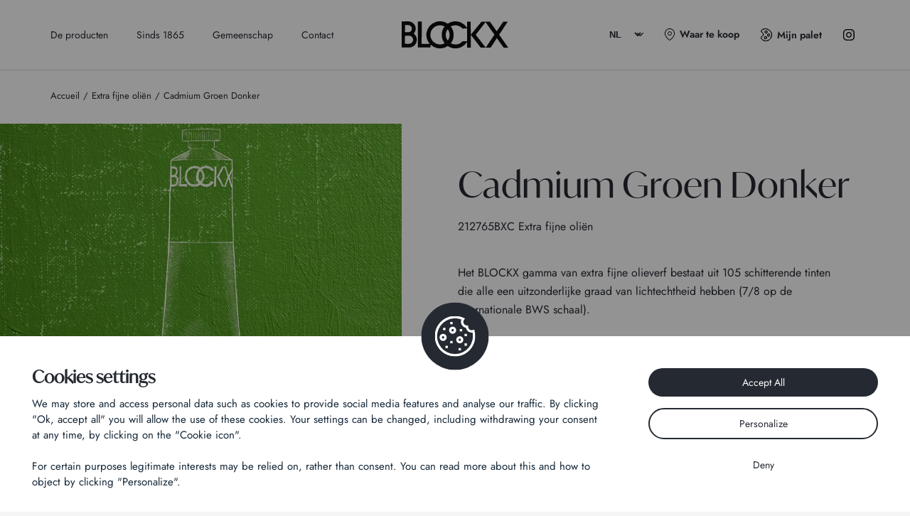

--- FILE ---
content_type: text/html; charset=UTF-8
request_url: https://blockx.be/nl/winkel/extra-fijne-olien/vert-de-cadmium-fonce/
body_size: 13677
content:

<!DOCTYPE html>
<html lang="nl-BE">

<head>
  <meta charset="UTF-8">
  <meta name="viewport" content="width=device-width, initial-scale=1, shrink-to-fit=no">
  <meta name='robots' content='index, follow, max-image-preview:large, max-snippet:-1, max-video-preview:-1' />
	<style>img:is([sizes="auto" i], [sizes^="auto," i]) { contain-intrinsic-size: 3000px 1500px }</style>
	<link rel="alternate" href="https://blockx.be/boutique/huiles-extra-fines/vert-de-cadmium-fonce/" hreflang="fr" />
<link rel="alternate" href="https://blockx.be/en/store/extra-fine-oils/dark-cadmium-green/" hreflang="en" />
<link rel="alternate" href="https://blockx.be/nl/winkel/extra-fijne-olien/vert-de-cadmium-fonce/" hreflang="nl" />
<link rel="alternate" href="https://blockx.be/it/negozio/oil-extra-fini/vert-de-cadmium-fonce/" hreflang="it" />
<link rel="alternate" href="https://blockx.be/de/shop/extrafeine-ole/vert-de-cadmium-fonce-3/" hreflang="de" />

	<!-- This site is optimized with the Yoast SEO plugin v25.3 - https://yoast.com/wordpress/plugins/seo/ -->
	<title>Cadmium Groen Donker - BLOCKX - Kleur als passie</title>
	<link rel="canonical" href="https://blockx.be/nl/winkel/extra-fijne-olien/vert-de-cadmium-fonce/" />
	<meta property="og:locale" content="nl_BE" />
	<meta property="og:locale:alternate" content="fr_FR" />
	<meta property="og:locale:alternate" content="en_US" />
	<meta property="og:locale:alternate" content="it_IT" />
	<meta property="og:locale:alternate" content="de_DE" />
	<meta property="og:type" content="article" />
	<meta property="og:title" content="Cadmium Groen Donker - BLOCKX - Kleur als passie" />
	<meta property="og:url" content="https://blockx.be/nl/winkel/extra-fijne-olien/vert-de-cadmium-fonce/" />
	<meta property="og:site_name" content="BLOCKX - Kleur als passie" />
	<meta property="article:modified_time" content="2025-01-03T09:59:00+00:00" />
	<meta property="og:image" content="https://blockx.be/wp-content/uploads/2023/02/blockx-tube-transparent-petit-66.png" />
	<meta property="og:image:width" content="236" />
	<meta property="og:image:height" content="597" />
	<meta property="og:image:type" content="image/png" />
	<meta name="twitter:card" content="summary_large_image" />
	<script type="application/ld+json" class="yoast-schema-graph">{"@context":"https://schema.org","@graph":[{"@type":"WebPage","@id":"https://blockx.be/nl/winkel/extra-fijne-olien/vert-de-cadmium-fonce/","url":"https://blockx.be/nl/winkel/extra-fijne-olien/vert-de-cadmium-fonce/","name":"Cadmium Groen Donker - BLOCKX - Kleur als passie","isPartOf":{"@id":"https://blockx.be/nl/#website"},"primaryImageOfPage":{"@id":"https://blockx.be/nl/winkel/extra-fijne-olien/vert-de-cadmium-fonce/#primaryimage"},"image":{"@id":"https://blockx.be/nl/winkel/extra-fijne-olien/vert-de-cadmium-fonce/#primaryimage"},"thumbnailUrl":"https://blockx.be/wp-content/uploads/2023/02/blockx-tube-transparent-petit-66.png","datePublished":"2023-01-27T14:40:28+00:00","dateModified":"2025-01-03T09:59:00+00:00","breadcrumb":{"@id":"https://blockx.be/nl/winkel/extra-fijne-olien/vert-de-cadmium-fonce/#breadcrumb"},"inLanguage":"nl-BE","potentialAction":[{"@type":"ReadAction","target":["https://blockx.be/nl/winkel/extra-fijne-olien/vert-de-cadmium-fonce/"]}]},{"@type":"ImageObject","inLanguage":"nl-BE","@id":"https://blockx.be/nl/winkel/extra-fijne-olien/vert-de-cadmium-fonce/#primaryimage","url":"https://blockx.be/wp-content/uploads/2023/02/blockx-tube-transparent-petit-66.png","contentUrl":"https://blockx.be/wp-content/uploads/2023/02/blockx-tube-transparent-petit-66.png","width":236,"height":597,"caption":"Vert de Cadmium Foncé"},{"@type":"BreadcrumbList","@id":"https://blockx.be/nl/winkel/extra-fijne-olien/vert-de-cadmium-fonce/#breadcrumb","itemListElement":[{"@type":"ListItem","position":1,"name":"Accueil","item":"https://blockx.be/nl/"},{"@type":"ListItem","position":2,"name":"Cadmium Groen Donker"}]},{"@type":"WebSite","@id":"https://blockx.be/nl/#website","url":"https://blockx.be/nl/","name":"BLOCKX - Kleur als passie","description":"Extra fijne kleur voor kunstenaars: olieverf, aquarelverf, pastel, pigmenten, hulpmiddelen,","potentialAction":[{"@type":"SearchAction","target":{"@type":"EntryPoint","urlTemplate":"https://blockx.be/nl/?s={search_term_string}"},"query-input":{"@type":"PropertyValueSpecification","valueRequired":true,"valueName":"search_term_string"}}],"inLanguage":"nl-BE"}]}</script>
	<!-- / Yoast SEO plugin. -->


<link rel="alternate" type="application/rss+xml" title="BLOCKX - Kleur als passie &raquo; Feed" href="https://blockx.be/nl/feed/" />
<link rel="alternate" type="application/rss+xml" title="BLOCKX - Kleur als passie &raquo; Comments Feed" href="https://blockx.be/nl/comments/feed/" />
<link rel="alternate" type="application/rss+xml" title="BLOCKX - Kleur als passie &raquo; Cadmium Groen Donker Comments Feed" href="https://blockx.be/nl/winkel/extra-fijne-olien/vert-de-cadmium-fonce/feed/" />
<script type="text/javascript">
/* <![CDATA[ */
window._wpemojiSettings = {"baseUrl":"https:\/\/s.w.org\/images\/core\/emoji\/16.0.1\/72x72\/","ext":".png","svgUrl":"https:\/\/s.w.org\/images\/core\/emoji\/16.0.1\/svg\/","svgExt":".svg","source":{"concatemoji":"https:\/\/blockx.be\/wp-includes\/js\/wp-emoji-release.min.js?ver=6.8.3"}};
/*! This file is auto-generated */
!function(s,n){var o,i,e;function c(e){try{var t={supportTests:e,timestamp:(new Date).valueOf()};sessionStorage.setItem(o,JSON.stringify(t))}catch(e){}}function p(e,t,n){e.clearRect(0,0,e.canvas.width,e.canvas.height),e.fillText(t,0,0);var t=new Uint32Array(e.getImageData(0,0,e.canvas.width,e.canvas.height).data),a=(e.clearRect(0,0,e.canvas.width,e.canvas.height),e.fillText(n,0,0),new Uint32Array(e.getImageData(0,0,e.canvas.width,e.canvas.height).data));return t.every(function(e,t){return e===a[t]})}function u(e,t){e.clearRect(0,0,e.canvas.width,e.canvas.height),e.fillText(t,0,0);for(var n=e.getImageData(16,16,1,1),a=0;a<n.data.length;a++)if(0!==n.data[a])return!1;return!0}function f(e,t,n,a){switch(t){case"flag":return n(e,"\ud83c\udff3\ufe0f\u200d\u26a7\ufe0f","\ud83c\udff3\ufe0f\u200b\u26a7\ufe0f")?!1:!n(e,"\ud83c\udde8\ud83c\uddf6","\ud83c\udde8\u200b\ud83c\uddf6")&&!n(e,"\ud83c\udff4\udb40\udc67\udb40\udc62\udb40\udc65\udb40\udc6e\udb40\udc67\udb40\udc7f","\ud83c\udff4\u200b\udb40\udc67\u200b\udb40\udc62\u200b\udb40\udc65\u200b\udb40\udc6e\u200b\udb40\udc67\u200b\udb40\udc7f");case"emoji":return!a(e,"\ud83e\udedf")}return!1}function g(e,t,n,a){var r="undefined"!=typeof WorkerGlobalScope&&self instanceof WorkerGlobalScope?new OffscreenCanvas(300,150):s.createElement("canvas"),o=r.getContext("2d",{willReadFrequently:!0}),i=(o.textBaseline="top",o.font="600 32px Arial",{});return e.forEach(function(e){i[e]=t(o,e,n,a)}),i}function t(e){var t=s.createElement("script");t.src=e,t.defer=!0,s.head.appendChild(t)}"undefined"!=typeof Promise&&(o="wpEmojiSettingsSupports",i=["flag","emoji"],n.supports={everything:!0,everythingExceptFlag:!0},e=new Promise(function(e){s.addEventListener("DOMContentLoaded",e,{once:!0})}),new Promise(function(t){var n=function(){try{var e=JSON.parse(sessionStorage.getItem(o));if("object"==typeof e&&"number"==typeof e.timestamp&&(new Date).valueOf()<e.timestamp+604800&&"object"==typeof e.supportTests)return e.supportTests}catch(e){}return null}();if(!n){if("undefined"!=typeof Worker&&"undefined"!=typeof OffscreenCanvas&&"undefined"!=typeof URL&&URL.createObjectURL&&"undefined"!=typeof Blob)try{var e="postMessage("+g.toString()+"("+[JSON.stringify(i),f.toString(),p.toString(),u.toString()].join(",")+"));",a=new Blob([e],{type:"text/javascript"}),r=new Worker(URL.createObjectURL(a),{name:"wpTestEmojiSupports"});return void(r.onmessage=function(e){c(n=e.data),r.terminate(),t(n)})}catch(e){}c(n=g(i,f,p,u))}t(n)}).then(function(e){for(var t in e)n.supports[t]=e[t],n.supports.everything=n.supports.everything&&n.supports[t],"flag"!==t&&(n.supports.everythingExceptFlag=n.supports.everythingExceptFlag&&n.supports[t]);n.supports.everythingExceptFlag=n.supports.everythingExceptFlag&&!n.supports.flag,n.DOMReady=!1,n.readyCallback=function(){n.DOMReady=!0}}).then(function(){return e}).then(function(){var e;n.supports.everything||(n.readyCallback(),(e=n.source||{}).concatemoji?t(e.concatemoji):e.wpemoji&&e.twemoji&&(t(e.twemoji),t(e.wpemoji)))}))}((window,document),window._wpemojiSettings);
/* ]]> */
</script>
<style id='wp-emoji-styles-inline-css' type='text/css'>

	img.wp-smiley, img.emoji {
		display: inline !important;
		border: none !important;
		box-shadow: none !important;
		height: 1em !important;
		width: 1em !important;
		margin: 0 0.07em !important;
		vertical-align: -0.1em !important;
		background: none !important;
		padding: 0 !important;
	}
</style>
<style id='classic-theme-styles-inline-css' type='text/css'>
/*! This file is auto-generated */
.wp-block-button__link{color:#fff;background-color:#32373c;border-radius:9999px;box-shadow:none;text-decoration:none;padding:calc(.667em + 2px) calc(1.333em + 2px);font-size:1.125em}.wp-block-file__button{background:#32373c;color:#fff;text-decoration:none}
</style>
<style id='global-styles-inline-css' type='text/css'>
:root{--wp--preset--aspect-ratio--square: 1;--wp--preset--aspect-ratio--4-3: 4/3;--wp--preset--aspect-ratio--3-4: 3/4;--wp--preset--aspect-ratio--3-2: 3/2;--wp--preset--aspect-ratio--2-3: 2/3;--wp--preset--aspect-ratio--16-9: 16/9;--wp--preset--aspect-ratio--9-16: 9/16;--wp--preset--color--black: #000000;--wp--preset--color--cyan-bluish-gray: #abb8c3;--wp--preset--color--white: #ffffff;--wp--preset--color--pale-pink: #f78da7;--wp--preset--color--vivid-red: #cf2e2e;--wp--preset--color--luminous-vivid-orange: #ff6900;--wp--preset--color--luminous-vivid-amber: #fcb900;--wp--preset--color--light-green-cyan: #7bdcb5;--wp--preset--color--vivid-green-cyan: #00d084;--wp--preset--color--pale-cyan-blue: #8ed1fc;--wp--preset--color--vivid-cyan-blue: #0693e3;--wp--preset--color--vivid-purple: #9b51e0;--wp--preset--gradient--vivid-cyan-blue-to-vivid-purple: linear-gradient(135deg,rgba(6,147,227,1) 0%,rgb(155,81,224) 100%);--wp--preset--gradient--light-green-cyan-to-vivid-green-cyan: linear-gradient(135deg,rgb(122,220,180) 0%,rgb(0,208,130) 100%);--wp--preset--gradient--luminous-vivid-amber-to-luminous-vivid-orange: linear-gradient(135deg,rgba(252,185,0,1) 0%,rgba(255,105,0,1) 100%);--wp--preset--gradient--luminous-vivid-orange-to-vivid-red: linear-gradient(135deg,rgba(255,105,0,1) 0%,rgb(207,46,46) 100%);--wp--preset--gradient--very-light-gray-to-cyan-bluish-gray: linear-gradient(135deg,rgb(238,238,238) 0%,rgb(169,184,195) 100%);--wp--preset--gradient--cool-to-warm-spectrum: linear-gradient(135deg,rgb(74,234,220) 0%,rgb(151,120,209) 20%,rgb(207,42,186) 40%,rgb(238,44,130) 60%,rgb(251,105,98) 80%,rgb(254,248,76) 100%);--wp--preset--gradient--blush-light-purple: linear-gradient(135deg,rgb(255,206,236) 0%,rgb(152,150,240) 100%);--wp--preset--gradient--blush-bordeaux: linear-gradient(135deg,rgb(254,205,165) 0%,rgb(254,45,45) 50%,rgb(107,0,62) 100%);--wp--preset--gradient--luminous-dusk: linear-gradient(135deg,rgb(255,203,112) 0%,rgb(199,81,192) 50%,rgb(65,88,208) 100%);--wp--preset--gradient--pale-ocean: linear-gradient(135deg,rgb(255,245,203) 0%,rgb(182,227,212) 50%,rgb(51,167,181) 100%);--wp--preset--gradient--electric-grass: linear-gradient(135deg,rgb(202,248,128) 0%,rgb(113,206,126) 100%);--wp--preset--gradient--midnight: linear-gradient(135deg,rgb(2,3,129) 0%,rgb(40,116,252) 100%);--wp--preset--font-size--small: 13px;--wp--preset--font-size--medium: 20px;--wp--preset--font-size--large: 36px;--wp--preset--font-size--x-large: 42px;--wp--preset--spacing--20: 0.44rem;--wp--preset--spacing--30: 0.67rem;--wp--preset--spacing--40: 1rem;--wp--preset--spacing--50: 1.5rem;--wp--preset--spacing--60: 2.25rem;--wp--preset--spacing--70: 3.38rem;--wp--preset--spacing--80: 5.06rem;--wp--preset--shadow--natural: 6px 6px 9px rgba(0, 0, 0, 0.2);--wp--preset--shadow--deep: 12px 12px 50px rgba(0, 0, 0, 0.4);--wp--preset--shadow--sharp: 6px 6px 0px rgba(0, 0, 0, 0.2);--wp--preset--shadow--outlined: 6px 6px 0px -3px rgba(255, 255, 255, 1), 6px 6px rgba(0, 0, 0, 1);--wp--preset--shadow--crisp: 6px 6px 0px rgba(0, 0, 0, 1);}:where(.is-layout-flex){gap: 0.5em;}:where(.is-layout-grid){gap: 0.5em;}body .is-layout-flex{display: flex;}.is-layout-flex{flex-wrap: wrap;align-items: center;}.is-layout-flex > :is(*, div){margin: 0;}body .is-layout-grid{display: grid;}.is-layout-grid > :is(*, div){margin: 0;}:where(.wp-block-columns.is-layout-flex){gap: 2em;}:where(.wp-block-columns.is-layout-grid){gap: 2em;}:where(.wp-block-post-template.is-layout-flex){gap: 1.25em;}:where(.wp-block-post-template.is-layout-grid){gap: 1.25em;}.has-black-color{color: var(--wp--preset--color--black) !important;}.has-cyan-bluish-gray-color{color: var(--wp--preset--color--cyan-bluish-gray) !important;}.has-white-color{color: var(--wp--preset--color--white) !important;}.has-pale-pink-color{color: var(--wp--preset--color--pale-pink) !important;}.has-vivid-red-color{color: var(--wp--preset--color--vivid-red) !important;}.has-luminous-vivid-orange-color{color: var(--wp--preset--color--luminous-vivid-orange) !important;}.has-luminous-vivid-amber-color{color: var(--wp--preset--color--luminous-vivid-amber) !important;}.has-light-green-cyan-color{color: var(--wp--preset--color--light-green-cyan) !important;}.has-vivid-green-cyan-color{color: var(--wp--preset--color--vivid-green-cyan) !important;}.has-pale-cyan-blue-color{color: var(--wp--preset--color--pale-cyan-blue) !important;}.has-vivid-cyan-blue-color{color: var(--wp--preset--color--vivid-cyan-blue) !important;}.has-vivid-purple-color{color: var(--wp--preset--color--vivid-purple) !important;}.has-black-background-color{background-color: var(--wp--preset--color--black) !important;}.has-cyan-bluish-gray-background-color{background-color: var(--wp--preset--color--cyan-bluish-gray) !important;}.has-white-background-color{background-color: var(--wp--preset--color--white) !important;}.has-pale-pink-background-color{background-color: var(--wp--preset--color--pale-pink) !important;}.has-vivid-red-background-color{background-color: var(--wp--preset--color--vivid-red) !important;}.has-luminous-vivid-orange-background-color{background-color: var(--wp--preset--color--luminous-vivid-orange) !important;}.has-luminous-vivid-amber-background-color{background-color: var(--wp--preset--color--luminous-vivid-amber) !important;}.has-light-green-cyan-background-color{background-color: var(--wp--preset--color--light-green-cyan) !important;}.has-vivid-green-cyan-background-color{background-color: var(--wp--preset--color--vivid-green-cyan) !important;}.has-pale-cyan-blue-background-color{background-color: var(--wp--preset--color--pale-cyan-blue) !important;}.has-vivid-cyan-blue-background-color{background-color: var(--wp--preset--color--vivid-cyan-blue) !important;}.has-vivid-purple-background-color{background-color: var(--wp--preset--color--vivid-purple) !important;}.has-black-border-color{border-color: var(--wp--preset--color--black) !important;}.has-cyan-bluish-gray-border-color{border-color: var(--wp--preset--color--cyan-bluish-gray) !important;}.has-white-border-color{border-color: var(--wp--preset--color--white) !important;}.has-pale-pink-border-color{border-color: var(--wp--preset--color--pale-pink) !important;}.has-vivid-red-border-color{border-color: var(--wp--preset--color--vivid-red) !important;}.has-luminous-vivid-orange-border-color{border-color: var(--wp--preset--color--luminous-vivid-orange) !important;}.has-luminous-vivid-amber-border-color{border-color: var(--wp--preset--color--luminous-vivid-amber) !important;}.has-light-green-cyan-border-color{border-color: var(--wp--preset--color--light-green-cyan) !important;}.has-vivid-green-cyan-border-color{border-color: var(--wp--preset--color--vivid-green-cyan) !important;}.has-pale-cyan-blue-border-color{border-color: var(--wp--preset--color--pale-cyan-blue) !important;}.has-vivid-cyan-blue-border-color{border-color: var(--wp--preset--color--vivid-cyan-blue) !important;}.has-vivid-purple-border-color{border-color: var(--wp--preset--color--vivid-purple) !important;}.has-vivid-cyan-blue-to-vivid-purple-gradient-background{background: var(--wp--preset--gradient--vivid-cyan-blue-to-vivid-purple) !important;}.has-light-green-cyan-to-vivid-green-cyan-gradient-background{background: var(--wp--preset--gradient--light-green-cyan-to-vivid-green-cyan) !important;}.has-luminous-vivid-amber-to-luminous-vivid-orange-gradient-background{background: var(--wp--preset--gradient--luminous-vivid-amber-to-luminous-vivid-orange) !important;}.has-luminous-vivid-orange-to-vivid-red-gradient-background{background: var(--wp--preset--gradient--luminous-vivid-orange-to-vivid-red) !important;}.has-very-light-gray-to-cyan-bluish-gray-gradient-background{background: var(--wp--preset--gradient--very-light-gray-to-cyan-bluish-gray) !important;}.has-cool-to-warm-spectrum-gradient-background{background: var(--wp--preset--gradient--cool-to-warm-spectrum) !important;}.has-blush-light-purple-gradient-background{background: var(--wp--preset--gradient--blush-light-purple) !important;}.has-blush-bordeaux-gradient-background{background: var(--wp--preset--gradient--blush-bordeaux) !important;}.has-luminous-dusk-gradient-background{background: var(--wp--preset--gradient--luminous-dusk) !important;}.has-pale-ocean-gradient-background{background: var(--wp--preset--gradient--pale-ocean) !important;}.has-electric-grass-gradient-background{background: var(--wp--preset--gradient--electric-grass) !important;}.has-midnight-gradient-background{background: var(--wp--preset--gradient--midnight) !important;}.has-small-font-size{font-size: var(--wp--preset--font-size--small) !important;}.has-medium-font-size{font-size: var(--wp--preset--font-size--medium) !important;}.has-large-font-size{font-size: var(--wp--preset--font-size--large) !important;}.has-x-large-font-size{font-size: var(--wp--preset--font-size--x-large) !important;}
:where(.wp-block-post-template.is-layout-flex){gap: 1.25em;}:where(.wp-block-post-template.is-layout-grid){gap: 1.25em;}
:where(.wp-block-columns.is-layout-flex){gap: 2em;}:where(.wp-block-columns.is-layout-grid){gap: 2em;}
:root :where(.wp-block-pullquote){font-size: 1.5em;line-height: 1.6;}
</style>
<link rel='stylesheet' id='contact-form-7-css' href='https://blockx.be/wp-content/plugins/contact-form-7/includes/css/styles.css?ver=6.0.6' type='text/css' media='all' />
<link rel='stylesheet' id='photoswipe-css' href='https://blockx.be/wp-content/plugins/woocommerce/assets/css/photoswipe/photoswipe.min.css?ver=9.9.6' type='text/css' media='all' />
<link rel='stylesheet' id='photoswipe-default-skin-css' href='https://blockx.be/wp-content/plugins/woocommerce/assets/css/photoswipe/default-skin/default-skin.min.css?ver=9.9.6' type='text/css' media='all' />
<style id='woocommerce-inline-inline-css' type='text/css'>
.woocommerce form .form-row .required { visibility: visible; }
</style>
<link rel='stylesheet' id='brands-styles-css' href='https://blockx.be/wp-content/plugins/woocommerce/assets/css/brands.css?ver=9.9.6' type='text/css' media='all' />
<link rel='stylesheet' id='theme-config-css' href='https://blockx.be/wp-content/themes/blockx/style.css?ver=1.0.0.1727425652' type='text/css' media='all' />
<link rel='stylesheet' id='assets-styles-css' href='https://blockx.be/wp-content/themes/blockx/dist/styles.min.css?ver=1.0.0.1761556506' type='text/css' media='all' />
<script type="text/javascript" src="https://blockx.be/wp-includes/js/jquery/jquery.min.js?ver=3.7.1" id="jquery-core-js"></script>
<script type="text/javascript" src="https://blockx.be/wp-includes/js/jquery/jquery-migrate.min.js?ver=3.4.1" id="jquery-migrate-js"></script>
<script type="text/javascript" src="https://blockx.be/wp-content/plugins/woocommerce/assets/js/jquery-blockui/jquery.blockUI.min.js?ver=2.7.0-wc.9.9.6" id="jquery-blockui-js" data-wp-strategy="defer"></script>
<script type="text/javascript" src="https://blockx.be/wp-content/plugins/woocommerce/assets/js/zoom/jquery.zoom.min.js?ver=1.7.21-wc.9.9.6" id="zoom-js" defer="defer" data-wp-strategy="defer"></script>
<script type="text/javascript" src="https://blockx.be/wp-content/plugins/woocommerce/assets/js/flexslider/jquery.flexslider.min.js?ver=2.7.2-wc.9.9.6" id="flexslider-js" defer="defer" data-wp-strategy="defer"></script>
<script type="text/javascript" src="https://blockx.be/wp-content/plugins/woocommerce/assets/js/photoswipe/photoswipe.min.js?ver=4.1.1-wc.9.9.6" id="photoswipe-js" defer="defer" data-wp-strategy="defer"></script>
<script type="text/javascript" src="https://blockx.be/wp-content/plugins/woocommerce/assets/js/photoswipe/photoswipe-ui-default.min.js?ver=4.1.1-wc.9.9.6" id="photoswipe-ui-default-js" defer="defer" data-wp-strategy="defer"></script>
<script type="text/javascript" id="wc-single-product-js-extra">
/* <![CDATA[ */
var wc_single_product_params = {"i18n_required_rating_text":"Selecteer een beoordeling","i18n_rating_options":["1 of 5 stars","2 of 5 stars","3 of 5 stars","4 of 5 stars","5 of 5 stars"],"i18n_product_gallery_trigger_text":"View full-screen image gallery","review_rating_required":"yes","flexslider":{"rtl":false,"animation":"slide","smoothHeight":true,"directionNav":false,"controlNav":"thumbnails","slideshow":false,"animationSpeed":500,"animationLoop":false,"allowOneSlide":false},"zoom_enabled":"1","zoom_options":[],"photoswipe_enabled":"1","photoswipe_options":{"shareEl":false,"closeOnScroll":false,"history":false,"hideAnimationDuration":0,"showAnimationDuration":0},"flexslider_enabled":"1"};
/* ]]> */
</script>
<script type="text/javascript" src="https://blockx.be/wp-content/plugins/woocommerce/assets/js/frontend/single-product.min.js?ver=9.9.6" id="wc-single-product-js" defer="defer" data-wp-strategy="defer"></script>
<script type="text/javascript" src="https://blockx.be/wp-content/plugins/woocommerce/assets/js/js-cookie/js.cookie.min.js?ver=2.1.4-wc.9.9.6" id="js-cookie-js" defer="defer" data-wp-strategy="defer"></script>
<script type="text/javascript" id="woocommerce-js-extra">
/* <![CDATA[ */
var woocommerce_params = {"ajax_url":"\/wp-admin\/admin-ajax.php","wc_ajax_url":"\/nl\/?wc-ajax=%%endpoint%%","i18n_password_show":"Show password","i18n_password_hide":"Hide password"};
/* ]]> */
</script>
<script type="text/javascript" src="https://blockx.be/wp-content/plugins/woocommerce/assets/js/frontend/woocommerce.min.js?ver=9.9.6" id="woocommerce-js" defer="defer" data-wp-strategy="defer"></script>
<link rel="https://api.w.org/" href="https://blockx.be/wp-json/" /><link rel="alternate" title="JSON" type="application/json" href="https://blockx.be/wp-json/wp/v2/product/9670" /><link rel="EditURI" type="application/rsd+xml" title="RSD" href="https://blockx.be/xmlrpc.php?rsd" />
<meta name="generator" content="WordPress 6.8.3" />
<meta name="generator" content="WooCommerce 9.9.6" />
<link rel='shortlink' href='https://blockx.be/?p=9670' />
<link rel="alternate" title="oEmbed (JSON)" type="application/json+oembed" href="https://blockx.be/wp-json/oembed/1.0/embed?url=https%3A%2F%2Fblockx.be%2Fnl%2Fwinkel%2Fextra-fijne-olien%2Fvert-de-cadmium-fonce%2F" />
<link rel="alternate" title="oEmbed (XML)" type="text/xml+oembed" href="https://blockx.be/wp-json/oembed/1.0/embed?url=https%3A%2F%2Fblockx.be%2Fnl%2Fwinkel%2Fextra-fijne-olien%2Fvert-de-cadmium-fonce%2F&#038;format=xml" />
	<noscript><style>.woocommerce-product-gallery{ opacity: 1 !important; }</style></noscript>
	  <meta name="theme-color" content="#ffffff">
  <link rel="stylesheet" href="https://use.typekit.net/qai8oli.css">
  <script src="https://blockx.be/wp-content/themes/blockx/tarteaucitron/tarteaucitron.js"></script>
  <link rel="apple-touch-icon" sizes="180x180" href="https://blockx.be/wp-content/themes/blockx/favicon/apple-touch-icon.png">
  <link rel="icon" type="image/png" sizes="32x32" href="https://blockx.be/wp-content/themes/blockx/favicon/favicon-32x32.png">
  <link rel="icon" type="image/png" sizes="16x16" href="https://blockx.be/wp-content/themes/blockx/favicon/favicon-16x16.png">
  <link rel="manifest" href="https://blockx.be/wp-content/themes/blockx/favicon/site.webmanifest">
  <meta name="msapplication-TileColor" content="#da532c">
  <meta name="theme-color" content="#ffffff">
  <meta name="p:domain_verify" content="fd8bf14dfc27d5e53503dd1b81ba6fd2" />
  <script type="text/javascript">
    tarteaucitron.init({
      "privacyUrl": "",
      "bodyPosition": "bottom",
      "hashtag": "#tarteaucitron",
      "cookieName": "tarteaucitron",
      "orientation": "bottom",
      "groupServices": false,
      "serviceDefaultState": "wait",
      "showAlertSmall": false,
      "cookieslist": false,
      "closePopup": false,
      "showIcon": true,
      "iconPosition": "BottomRight",
      "adblocker": false,
      "DenyAllCta": true,
      "AcceptAllCta": true,
      "highPrivacy": true,
      "handleBrowserDNTRequest": false,
      "removeCredit": false,
      "moreInfoLink": true,
      "useExternalCss": false,
      "useExternalJs": false,
      "readmoreLink": "",
      "mandatory": true,
      "mandatoryCta": true
    });
  </script>
</head>


<body class="wp-singular product-template-default single single-product postid-9670 wp-embed-responsive wp-theme-blockx theme-blockx woocommerce woocommerce-page woocommerce-no-js" data-host="https://blockx.be">
  
  <svg class="transition" viewBox="0 0 100 100" preserveAspectRatio="none">
  <path class="transition__path"></path>
  <path class="transition__path"></path>
  <path class="transition__path"></path>
  <path class="transition__path"></path>
</svg>

  
<div class="side-cart" data-lenis-prevent>
  <div class="side-cart__closer"></div>
  <div class="side-cart__wrapper">
    <div class="side-cart__closer side-cart__cross">
      <img src="https://blockx.be/wp-content/themes/blockx/assets/svg/cross.svg" alt="Fermer" width="14" height="14" loading="lazy" />
    </div>
    <div class="side-cart__header">
      <p class="side-cart__title h3">Mijn palet</p>
      <div class="side-cart__total">
                <div class="counter-0">
          <span class="counter">Geen</span> product        </div>
      </div>
      <div class="side-cart__nav">
        <div class="side-cart__nav__item --is-active">
          <span class="counter">1</span>
          <span class="text">Mijn selectie</span>
        </div>
        <div class="side-cart__nav__item">
          <span class="counter">2</span>
          <span class="text">Mijn contactgegevens</span>
        </div>
        <div class="side-cart__nav__item">
          <span class="counter">3</span>
          <span class="text">Mijn adres</span>
        </div>
      </div>
    </div>
    <div class="side-cart__body">
      <div class="side-cart__step --is-active side-cart__minicart">
        <div class="widget woocommerce widget_shopping_cart"><div class="widget_shopping_cart_content"></div></div>      </div>
      <div class="woocommerce"><div class="woocommerce-notices-wrapper"></div></div>    </div>
    <div class="side-cart__footer">
      <button class="side-cart__next button button--black" title="Suivant"><span>Ga verder</span></button>
    </div>
  </div>
</div>

  <header class="header">
    <nav class="header__wrapper container">
      <ul><li id="menu-item-6940" class="menu-item menu-item-type-post_type menu-item-object-page menu-item-has-children menu-item-6940 menu--item"><a href="https://blockx.be/nl/de-producten/">De producten</a>
<ul class="menu">
	<li id="menu-item-15385" class="menu-item menu-item-type-post_type menu-item-object-page menu-item-15385 menu--item"><a href="https://blockx.be/nl/acryl/">Acryl</a></li>
	<li id="menu-item-15389" class="menu-item menu-item-type-post_type menu-item-object-page menu-item-15389 menu--item"><a href="https://blockx.be/nl/aquarellen-2/">Aquarellen</a></li>
	<li id="menu-item-14183" class="menu-item menu-item-type-post_type menu-item-object-page menu-item-14183 menu--item"><a href="https://blockx.be/nl/extra-fijne-olien/">Extra fijne oliën</a></li>
	<li id="menu-item-14185" class="menu-item menu-item-type-post_type menu-item-object-page menu-item-14185 menu--item"><a href="https://blockx.be/nl/pastels/">Pastels</a></li>
	<li id="menu-item-14186" class="menu-item menu-item-type-post_type menu-item-object-page menu-item-14186 menu--item"><a href="https://blockx.be/nl/pigmenten/">Pigmenten</a></li>
	<li id="menu-item-14187" class="menu-item menu-item-type-post_type menu-item-object-page menu-item-14187 menu--item"><a href="https://blockx.be/nl/hulpstoffen/">Hulpstoffen</a></li>
</ul>
</li>
<li id="menu-item-14189" class="menu-item menu-item-type-post_type menu-item-object-page menu-item-has-children menu-item-14189 menu--item"><a href="https://blockx.be/nl/over-ons/">Sinds 1865</a>
<ul class="menu">
	<li id="menu-item-14230" class="menu-item menu-item-type-post_type menu-item-object-page menu-item-14230 menu--item"><a href="https://blockx.be/nl/over-ons/">Erfenis en knowhow</a></li>
</ul>
</li>
<li id="menu-item-14231" class="menu-item menu-item-type-post_type menu-item-object-page menu-item-has-children menu-item-14231 menu--item"><a href="https://blockx.be/nl/gemeenschap/">Gemeenschap</a>
<ul class="menu">
	<li id="menu-item-14232" class="menu-item menu-item-type-post_type menu-item-object-page menu-item-14232 menu--item"><a href="https://blockx.be/nl/gemeenschap/">Handleidingen en tips</a></li>
	<li id="menu-item-14233" class="menu-item menu-item-type-post_type menu-item-object-page menu-item-14233 menu--item"><a href="https://blockx.be/nl/gemeenschap/">Kunstenaars</a></li>
	<li id="menu-item-14234" class="menu-item menu-item-type-post_type menu-item-object-page menu-item-14234 menu--item"><a href="https://blockx.be/nl/gemeenschap/">Doe mee met het verhaal</a></li>
</ul>
</li>
<li id="menu-item-14190" class="menu-item menu-item-type-post_type menu-item-object-page menu-item-14190 menu--item"><a href="https://blockx.be/nl/neem-contact-op-met/">Contact</a></li>
</ul>      <a href="https://blockx.be/nl/" class="header__logo">
        <img class="header__logo--light" src="https://blockx.be/wp-content/themes/blockx/assets/svg/logo.svg" alt="Logo" width="150" height="38" />
        <img class="header__logo--dark" src="https://blockx.be/wp-content/themes/blockx/assets/svg/logo-dark.svg" alt="Logo" width="150" height="38" />
      </a>
      <div class="header__links">
        <div class="header__langs"><select name="lang_choice_1" id="lang_choice_1" class="pll-switcher-select">
	<option value="https://blockx.be/boutique/huiles-extra-fines/vert-de-cadmium-fonce/" lang="fr-FR">fr</option>
	<option value="https://blockx.be/en/store/extra-fine-oils/dark-cadmium-green/" lang="en-US">en</option>
	<option value="https://blockx.be/nl/winkel/extra-fijne-olien/vert-de-cadmium-fonce/" lang="nl-BE" selected='selected'>nl</option>
	<option value="https://blockx.be/it/negozio/oil-extra-fini/vert-de-cadmium-fonce/" lang="it-IT">it</option>
	<option value="https://blockx.be/de/shop/extrafeine-ole/vert-de-cadmium-fonce-3/" lang="de-DE">de</option>

</select>
<script type="text/javascript">
					document.getElementById( "lang_choice_1" ).addEventListener( "change", function ( event ) { location.href = event.currentTarget.value; } )
				</script></div>
        <a href="https://blockx.be/nl/zoek-een-dealer/" class="header__link">
          <img src="https://blockx.be/wp-content/themes/blockx/assets/svg/pin.svg" alt="Pin" width="14" height="17" />
          <span>Waar te koop</span>
        </a>
        <button class="header__link header__cart" title="Palette">
          <img src="https://blockx.be/wp-content/themes/blockx/assets/svg/palette.svg" alt="Palette" width="16" height="18" />
          <span>Mijn palet</span>
        </button>
                  <a href="https://www.instagram.com/blockxcolours/" class="header__link header__instagram" target="_blank" rel="noopener" target="_blank">
            <img src="https://blockx.be/wp-content/themes/blockx/assets/svg/instagram-white.svg" alt="Instagram" width="16" height="16" />
          </a>
              </div>
      <button class="header__toggler hamburger hamburger--collapse" type="button" title="Menu">
        <span class="hamburger-box">
          <span class="hamburger-inner"></span>
        </span>
      </button>
    </nav>
    <div class="header__mobile">
      <ul><li class="menu-item menu-item-type-post_type menu-item-object-page menu-item-has-children menu-item-6940 menu--item"><a href="https://blockx.be/nl/de-producten/">De producten</a>
<ul class="menu">
	<li class="menu-item menu-item-type-post_type menu-item-object-page menu-item-15385 menu--item"><a href="https://blockx.be/nl/acryl/">Acryl</a></li>
	<li class="menu-item menu-item-type-post_type menu-item-object-page menu-item-15389 menu--item"><a href="https://blockx.be/nl/aquarellen-2/">Aquarellen</a></li>
	<li class="menu-item menu-item-type-post_type menu-item-object-page menu-item-14183 menu--item"><a href="https://blockx.be/nl/extra-fijne-olien/">Extra fijne oliën</a></li>
	<li class="menu-item menu-item-type-post_type menu-item-object-page menu-item-14185 menu--item"><a href="https://blockx.be/nl/pastels/">Pastels</a></li>
	<li class="menu-item menu-item-type-post_type menu-item-object-page menu-item-14186 menu--item"><a href="https://blockx.be/nl/pigmenten/">Pigmenten</a></li>
	<li class="menu-item menu-item-type-post_type menu-item-object-page menu-item-14187 menu--item"><a href="https://blockx.be/nl/hulpstoffen/">Hulpstoffen</a></li>
</ul>
</li>
<li class="menu-item menu-item-type-post_type menu-item-object-page menu-item-has-children menu-item-14189 menu--item"><a href="https://blockx.be/nl/over-ons/">Sinds 1865</a>
<ul class="menu">
	<li class="menu-item menu-item-type-post_type menu-item-object-page menu-item-14230 menu--item"><a href="https://blockx.be/nl/over-ons/">Erfenis en knowhow</a></li>
</ul>
</li>
<li class="menu-item menu-item-type-post_type menu-item-object-page menu-item-has-children menu-item-14231 menu--item"><a href="https://blockx.be/nl/gemeenschap/">Gemeenschap</a>
<ul class="menu">
	<li class="menu-item menu-item-type-post_type menu-item-object-page menu-item-14232 menu--item"><a href="https://blockx.be/nl/gemeenschap/">Handleidingen en tips</a></li>
	<li class="menu-item menu-item-type-post_type menu-item-object-page menu-item-14233 menu--item"><a href="https://blockx.be/nl/gemeenschap/">Kunstenaars</a></li>
	<li class="menu-item menu-item-type-post_type menu-item-object-page menu-item-14234 menu--item"><a href="https://blockx.be/nl/gemeenschap/">Doe mee met het verhaal</a></li>
</ul>
</li>
<li class="menu-item menu-item-type-post_type menu-item-object-page menu-item-14190 menu--item"><a href="https://blockx.be/nl/neem-contact-op-met/">Contact</a></li>
</ul>      <div class="header__links">
        <div>
          <a href="https://blockx.be/nl/zoek-een-dealer/" class="header__link">
            <img src="https://blockx.be/wp-content/themes/blockx/assets/svg/pin.svg" alt="Pin" width="14" height="17" />
            <span>Waar te koop</span>
          </a>
        </div>
        <div>
          <button class="header__link header__cart" title="Palette">
            <img src="https://blockx.be/wp-content/themes/blockx/assets/svg/palette.svg" alt="Palette" width="16" height="18" />
            <span>Mijn palet</span>
          </button>
        </div>
        <div>
                      <a href="https://www.instagram.com/blockxcolours/" class="header__link header__instagram" target="_blank" rel="noopener" target="_blank">
              <img src="https://blockx.be/wp-content/themes/blockx/assets/svg/instagram-white.svg" alt="Instagram" width="16" height="16" />
            </a>
                  </div>
      </div>
    </div>
  </header>

  <main data-router-wrapper>
    <div data-router-view="name" class="page-container">


  <div class="breadcrumb --is-light" data-animation="opa">
  <div class="breadcrumb__body container">
    <ul><li><a rel="nofollow" href="https://blockx.be/nl/">Accueil</a></li><li>Extra fijne oliën</li><li>Cadmium Groen Donker</li></ul>  </div>
</div>
  
<section class="description section">
  <div class="description__grid container--over-left">
    <div class="description__medias" data-animation="opa">
      <div class="description__medias__big">
        <div class="description__medias__product">
          <div>
                          <img class="small" src="https://blockx.be/wp-content/uploads/2023/02/blockx-tube-transparent-petit-66.png" alt="Cadmium Groen Donker" width="330" height="868" />
                                      <img src="https://blockx.be/wp-content/uploads/2023/01/212765BXC_fac-1-1.jpg" alt="Teinte" />
                      </div>
        </div>
              </div>
      <div class="description__medias__small">
        <div class="description__medias__product">
          <div>
                          <img class="small" src="https://blockx.be/wp-content/uploads/2023/02/blockx-tube-transparent-petit-66.png" alt="Cadmium Groen Donker" width="330" height="868" />
                                      <img src="https://blockx.be/wp-content/uploads/2023/01/212765BXC_fac-1-1.jpg" alt="Teinte" width="150" height="150" />
                      </div>
        </div>
              </div>
    </div>
    <div class="description__body">
      <h1 class="description__title h2" data-animation="paragraph">Cadmium Groen Donker</h1>
      <p data-animation="paragraph" data-animation-delay=".3">
                  <span>212765BXC&nbsp;</span>
                          <span>Extra fijne oliën</span>
              </p>
                                <div class="description__variations" data-animation="fade-up" data-animation-delay=".6">
                                                                                                    </div>
                            <p class="description__paragraph" data-animation="paragraph" data-animation-delay=".6">Het BLOCKX gamma van extra fijne olieverf bestaat uit 105 schitterende tinten die alle een uitzonderlijke graad van lichtechtheid hebben (7/8 op de internationale BWS schaal).</p>
            <div class="description__caracs" data-animation="fade-up" data-animation-delay=".9">
        <p class="description__caracs__title">
          <span>Kenmerken</span>
          <span class="plus">
            <span></span>
            <span></span>
          </span>
        </p>
        <ul>
                      <li class="description__carac">
              <span class="label">Prijzenreeks</span>
              <span class="value">7</span>
            </li>
                                <li class="description__carac">
              <span class="label">Pigment index</span>
              <span class="value">  PY35   PG7</span>
            </li>
                                <li class="description__carac">
              <span class="label">Transparantie</span>
              <span class="value">Ondoorzichtig</span>
            </li>
                            </ul>
      </div>
              <div class="description__notice" data-animation="fade-up" data-animation-delay=".9">
          <p class="description__notice__title">
            <span>Juridische informatie</span>
            <span class="plus">
              <span></span>
              <span></span>
            </span>
          </p>
          <div class="description__notice__content">
            <div class="wysiwyg"><p>EUH 208: Bevat kobaltbis(2-ethylhexanoaat) (136-52-7). Kan een allergische reactie veroorzaken</p>
</div>
          </div>
        </div>
            <div class="description__buttons">
        <button class="custom-add-to-cart-button button button--cart alt" data-product_id="9670" data-animation="fade-up" data-animation-delay="1.2">
          <img src="https://blockx.be/wp-content/themes/blockx/assets/svg/palette-dark.svg" alt="Palette" width="16" height="18" loading="lazy" />
          <span>Toevoegen aan mijn selectie</span>
        </button>
        <a href="https://blockx.be/nl/zoek-een-dealer/" class="description__button button button--black button--flex" data-animation="fade-up" data-animation-delay="1.4">
          <img src="https://blockx.be/wp-content/themes/blockx/assets/svg/pin.svg" alt="Pin" width="14" height="17" />
          <span>Een dealer vinden</span>
        </a>
      </div>
    </div>
  </div>
</section>
  
<section class="chart section --has-filters ">
  <div class="container">
          <h2 class="chart__title h4" data-animation="paragraph">Misschien bent u geïnteresseerd in deze kleuren uit hetzelfde assortiment</h2>
    
    
              <div class="chart__filters" data-animation="fade-up" data-animation-delay=".5">
          <p class="chart__filters__title" data-animation="paragraph">Filter op</p>
          <select name="color" class="chart__filter chart__filter--color">
            <option value="all">Alle kleuren</option>
                          <option value="blauw">Blauw</option>
                          <option value="bruin">Bruin</option>
                          <option value="geel">Geel</option>
                          <option value="grijs">Grijs</option>
                          <option value="groen">Groen</option>
                          <option value="oranje">Oranje</option>
                          <option value="rood">Rood</option>
                          <option value="roze">Roze</option>
                          <option value="violet">Violet</option>
                          <option value="wit">Wit</option>
                          <option value="zwart">Zwart</option>
                      </select>
        </div>

        <div class="chart__grid" data-animation="opa" data-animation-delay=".7" data-category="3135">
                      
            <a class="chart__item card-chart item" href="https://blockx.be/nl/winkel/extra-fijne-olien/blanc-dargent/" title="#N/A">
              <div class="card-chart__colors --is-full">
                                              </div>
              <p class="card-chart__title">#N/A</p>
              <p class="card-chart__sku">213081BXC</p>
            </a>
                      
            <a class="chart__item card-chart item" href="https://blockx.be/nl/winkel/extra-fijne-olien/blanc-tita-zinc/" title="#N/A">
              <div class="card-chart__colors --is-full">
                                              </div>
              <p class="card-chart__title">#N/A</p>
              <p class="card-chart__sku">216087BXC</p>
            </a>
                      
            <a class="chart__item card-chart item" href="https://blockx.be/nl/winkel/extra-fijne-olien/blanc-de-zinc/" title="#N/A">
              <div class="card-chart__colors --is-full">
                                              </div>
              <p class="card-chart__title">#N/A</p>
              <p class="card-chart__sku">216084BXC</p>
            </a>
                      
            <a class="chart__item card-chart item" href="https://blockx.be/nl/winkel/extra-fijne-olien/noir-de-perylene/" title="Peryleen Zwart">
              <div class="card-chart__colors ">
                                  <div class="card-chart__color card-chart__color--hue" style="background-image: url(https://blockx.be/wp-content/uploads/2023/01/212371BXC_fac-1-1.jpg)"></div>
                                                  <div class="card-chart__color card-chart__color--semi-hue" style="background-image: url(https://blockx.be/wp-content/uploads/2023/01/212371BXC_fac-2.jpg)"></div>
                              </div>
              <p class="card-chart__title">Peryleen Zwart</p>
              <p class="card-chart__sku">212371BXC</p>
            </a>
                      
            <a class="chart__item card-chart item" href="https://blockx.be/nl/winkel/extra-fijne-olien/blanc-de-titane/" title="Titaanwit">
              <div class="card-chart__colors --is-full">
                                              </div>
              <p class="card-chart__title">Titaanwit</p>
              <p class="card-chart__sku">212086BXC</p>
            </a>
                      
            <a class="chart__item card-chart item" href="https://blockx.be/nl/winkel/extra-fijne-olien/lapis-lazuli/" title="#N/A">
              <div class="card-chart__colors --is-full">
                                              </div>
              <p class="card-chart__title">#N/A</p>
              <p class="card-chart__sku">212S50BXC</p>
            </a>
                      
            <a class="chart__item card-chart item" href="https://blockx.be/nl/winkel/extra-fijne-olien/noir-de-mars/" title="Marszwart">
              <div class="card-chart__colors ">
                                  <div class="card-chart__color card-chart__color--hue" style="background-image: url(https://blockx.be/wp-content/uploads/2023/01/212375BXC_fac-1-1.jpg)"></div>
                                                  <div class="card-chart__color card-chart__color--semi-hue" style="background-image: url(https://blockx.be/wp-content/uploads/2023/01/212375BXC_fac-2.jpg)"></div>
                              </div>
              <p class="card-chart__title">Marszwart</p>
              <p class="card-chart__sku">212375BXC</p>
            </a>
                      
            <a class="chart__item card-chart item" href="https://blockx.be/nl/winkel/extra-fijne-olien/noir-divoire/" title="Ivoorzwart">
              <div class="card-chart__colors ">
                                  <div class="card-chart__color card-chart__color--hue" style="background-image: url(https://blockx.be/wp-content/uploads/2023/01/212171BXC_fac-1-1.jpg)"></div>
                                                  <div class="card-chart__color card-chart__color--semi-hue" style="background-image: url(https://blockx.be/wp-content/uploads/2023/01/212171BXC_fac-2.jpg)"></div>
                              </div>
              <p class="card-chart__title">Ivoorzwart</p>
              <p class="card-chart__sku">212171BXC</p>
            </a>
                      
            <a class="chart__item card-chart item" href="https://blockx.be/nl/winkel/extra-fijne-olien/noir-de-vigne/" title="Wijnstokzwart">
              <div class="card-chart__colors ">
                                  <div class="card-chart__color card-chart__color--hue" style="background-image: url(https://blockx.be/wp-content/uploads/2023/01/212173BXC_fac-1-1.jpg)"></div>
                                                  <div class="card-chart__color card-chart__color--semi-hue" style="background-image: url(https://blockx.be/wp-content/uploads/2023/01/212173BXC_fac-2.jpg)"></div>
                              </div>
              <p class="card-chart__title">Wijnstokzwart</p>
              <p class="card-chart__sku">212173BXC</p>
            </a>
                      
            <a class="chart__item card-chart item" href="https://blockx.be/nl/winkel/extra-fijne-olien/noir-de-fumee/" title="Lampenzwart">
              <div class="card-chart__colors ">
                                  <div class="card-chart__color card-chart__color--hue" style="background-image: url(https://blockx.be/wp-content/uploads/2023/01/212172BXC_fac-1-1.jpg)"></div>
                                                  <div class="card-chart__color card-chart__color--semi-hue" style="background-image: url(https://blockx.be/wp-content/uploads/2023/01/212172BXC_fac-2.jpg)"></div>
                              </div>
              <p class="card-chart__title">Lampenzwart</p>
              <p class="card-chart__sku">212172BXC</p>
            </a>
                      
            <a class="chart__item card-chart item" href="https://blockx.be/nl/winkel/extra-fijne-olien/brun-transparent/" title="Transparant Bruin">
              <div class="card-chart__colors ">
                                  <div class="card-chart__color card-chart__color--hue" style="background-image: url(https://blockx.be/wp-content/uploads/2023/01/212441BXC_fac-1-1.jpg)"></div>
                                                  <div class="card-chart__color card-chart__color--semi-hue" style="background-image: url(https://blockx.be/wp-content/uploads/2023/01/212441BXC_fac-2.jpg)"></div>
                              </div>
              <p class="card-chart__title">Transparant Bruin</p>
              <p class="card-chart__sku">212441BXC</p>
            </a>
                      
            <a class="chart__item card-chart item" href="https://blockx.be/nl/winkel/extra-fijne-olien/terre-de-cassel/" title="Casselse Aarde">
              <div class="card-chart__colors ">
                                  <div class="card-chart__color card-chart__color--hue" style="background-image: url(https://blockx.be/wp-content/uploads/2023/01/212147BXC_fac-1-1.jpg)"></div>
                                                  <div class="card-chart__color card-chart__color--semi-hue" style="background-image: url(https://blockx.be/wp-content/uploads/2023/01/212147BXC_fac-2.jpg)"></div>
                              </div>
              <p class="card-chart__title">Casselse Aarde</p>
              <p class="card-chart__sku">212147BXC</p>
            </a>
                      
            <a class="chart__item card-chart item" href="https://blockx.be/nl/winkel/extra-fijne-olien/terre-grise/" title="Grijze Aarde">
              <div class="card-chart__colors ">
                                  <div class="card-chart__color card-chart__color--hue" style="background-image: url(https://blockx.be/wp-content/uploads/2023/01/212149BXC_fac-1-1.jpg)"></div>
                                                  <div class="card-chart__color card-chart__color--semi-hue" style="background-image: url(https://blockx.be/wp-content/uploads/2023/01/212149BXC_fac-2.jpg)"></div>
                              </div>
              <p class="card-chart__title">Grijze Aarde</p>
              <p class="card-chart__sku">212149BXC</p>
            </a>
                      
            <a class="chart__item card-chart item" href="https://blockx.be/nl/winkel/extra-fijne-olien/gris-chaud/" title="Warm Grijs">
              <div class="card-chart__colors ">
                                  <div class="card-chart__color card-chart__color--hue" style="background-image: url(https://blockx.be/wp-content/uploads/2023/01/212273BXC_fac-1-1.jpg)"></div>
                                                  <div class="card-chart__color card-chart__color--semi-hue" style="background-image: url(https://blockx.be/wp-content/uploads/2023/01/212273BXC_fac-2.jpg)"></div>
                              </div>
              <p class="card-chart__title">Warm Grijs</p>
              <p class="card-chart__sku">212273BXC</p>
            </a>
                      
            <a class="chart__item card-chart item" href="https://blockx.be/nl/winkel/extra-fijne-olien/gris-de-payne/" title="Paynes Grijs">
              <div class="card-chart__colors ">
                                  <div class="card-chart__color card-chart__color--hue" style="background-image: url(https://blockx.be/wp-content/uploads/2023/01/212271BXC_fac-1-1.jpg)"></div>
                                                  <div class="card-chart__color card-chart__color--semi-hue" style="background-image: url(https://blockx.be/wp-content/uploads/2023/01/212271BXC_fac-2.jpg)"></div>
                              </div>
              <p class="card-chart__title">Paynes Grijs</p>
              <p class="card-chart__sku">212271BXC</p>
            </a>
                      
            <a class="chart__item card-chart item" href="https://blockx.be/nl/winkel/extra-fijne-olien/terre-de-sienne-foncee/" title="Sienna Gebrand Donker">
              <div class="card-chart__colors ">
                                  <div class="card-chart__color card-chart__color--hue" style="background-image: url(https://blockx.be/wp-content/uploads/2023/01/212143BXC_fac-1-1.jpg)"></div>
                                                  <div class="card-chart__color card-chart__color--semi-hue" style="background-image: url(https://blockx.be/wp-content/uploads/2023/01/212143BXC_fac-2.jpg)"></div>
                              </div>
              <p class="card-chart__title">Sienna Gebrand Donker</p>
              <p class="card-chart__sku">212143BXC</p>
            </a>
                      
            <a class="chart__item card-chart item" href="https://blockx.be/nl/winkel/extra-fijne-olien/brun-de-mars/" title="Mars Bruin">
              <div class="card-chart__colors ">
                                  <div class="card-chart__color card-chart__color--hue" style="background-image: url(https://blockx.be/wp-content/uploads/2023/01/212341BXC_fac-1-1.jpg)"></div>
                                                  <div class="card-chart__color card-chart__color--semi-hue" style="background-image: url(https://blockx.be/wp-content/uploads/2023/01/212341BXC_fac-2.jpg)"></div>
                              </div>
              <p class="card-chart__title">Mars Bruin</p>
              <p class="card-chart__sku">212341BXC</p>
            </a>
                      
            <a class="chart__item card-chart item" href="https://blockx.be/nl/winkel/extra-fijne-olien/brun-de-mars-transparent/" title="Transp. Mars Bruin">
              <div class="card-chart__colors ">
                                  <div class="card-chart__color card-chart__color--hue" style="background-image: url(https://blockx.be/wp-content/uploads/2023/01/212243BXC_fac-1-1.jpg)"></div>
                                                  <div class="card-chart__color card-chart__color--semi-hue" style="background-image: url(https://blockx.be/wp-content/uploads/2023/01/212243BXC_fac-2.jpg)"></div>
                              </div>
              <p class="card-chart__title">Transp. Mars Bruin</p>
              <p class="card-chart__sku">212243BXC</p>
            </a>
                  </div>

                  <button class="button button--light button--pagination"><span>Zie meer</span></button>
        
          
  </div>
</section>

  
  
<section class="cross-posts last-posts section --is-light">
  <div class="container">
    <div class="cross-posts__intro last-posts__intro">
      <h2 class="last-posts__ontitle p" data-animation="title">Gemeenschap</h2>
      <h3 class="last-posts__title h2" data-animation="paragraph" data-animation-delay=".3">De tips van onze kunstenaars</h3>
      <p class="last-posts__paragraph" data-animation="paragraph" data-animation-delay=".6">Met onze tips voor gebruik en bereiding kunt u in uw creaties genieten van de voortreffelijkheid van Blockx kleuren.</p>
    </div>
  </div>
      <div class="last-posts__grid container" data-animation="opa">
              
        <article class="last-posts__item card-post">
          <a href="https://blockx.be/nl/technieken-voor-het-leren-werken-met-aquarelverf/" class="card-post__thumb" title="Technieken voor het leren werken met aquarelverf">
                          <img src="https://blockx.be/wp-content/uploads/2024/11/spelen-met-kleur-licht-waterverf-blokx-500x625.jpg" alt="Technieken voor het leren werken met aquarelverf" width="500" height="625" loading="lazy" />
                                      <span class="card-post__category">Uncategorized</span>
                                              </a>
          <div class="card-post__body">
                          <p class="card-post__author">Blockx advies</p>
                        <h3 class="card-post__title h4">Technieken voor het leren werken met aquarelverf</h3>
          </div>
        </article>
              
        <article class="last-posts__item card-post">
          <a href="https://blockx.be/nl/artworks-that-evoke-autumns-beauty-with-blockx/" class="card-post__thumb" title="Artworks that evoke Autumn&#8217;s Beauty with BLOCKX">
                          <img src="https://blockx.be/wp-content/uploads/2024/10/couv_article_blockx_24-500x625.jpg" alt="Artworks that evoke Autumn&#8217;s Beauty with BLOCKX" width="500" height="625" loading="lazy" />
                                      <span class="card-post__category">Uncategorized</span>
                                              </a>
          <div class="card-post__body">
                          <p class="card-post__author">Blockx Advices</p>
                        <h3 class="card-post__title h4">Artworks that evoke Autumn&#8217;s Beauty with BLOCKX</h3>
          </div>
        </article>
              
        <article class="last-posts__item card-post">
          <a href="https://blockx.be/nl/blockx-gallery-september-2024/" class="card-post__thumb" title="Blockx Gallery | September 2024">
                          <img src="https://blockx.be/wp-content/uploads/2024/09/09-gallery-1-500x625.png" alt="Blockx Gallery | September 2024" width="500" height="625" loading="lazy" />
                                      <span class="card-post__category">Blockx gallery</span>
                                              </a>
          <div class="card-post__body">
                          <p class="card-post__author">Blockx gallery</p>
                        <h3 class="card-post__title h4">Blockx Gallery | September 2024</h3>
          </div>
        </article>
          </div>
    <div class="last-posts__button container">
    <a href="https://blockx.be/nl/gemeenschap/" class="button button--light">
      <span>Alle tips</span>
    </a>
  </div>
</section>

  
<section class="find-shop section" data-animation="opa">
      <div class="find-shop__background" style="background-image:url(https://blockx.be/wp-content/uploads/2023/01/cover-20.png)"></div>
    <div class="find-shop__wrapper container">
    <div class="find-shop__inner">
              <h2 class="find-shop__tilte h2" data-animation="paragraph" data-animation-delay=".3">Our dealers near you</h2>
                    <a href="https://blockx.be/en/find-a-reseller/" class="find-shop__button button button--light" data-animation="fade-up" data-animation-delay=".6" >
          <span>Find yours</span>
        </a>
          </div>
  </div>
</section>
  
<section class="cross-categories section">
  <div class="container">
    <h2 class="cross-categories__title h2" data-animation="paragraph">Vous aimerez aussi</h2>
    <div class="cross-categories__grid" data-animation="opa">
                                <article class="cross-categories__item card-category">
            <a href="https://blockx.be/nl/acryl/" class="cross-categories__item__thumb card-category__thumb">
              <img src="https://blockx.be/wp-content/uploads/2024/06/miniature-acrylique-1.png" alt="Acryl" width="400" height="545" loading="lazy" />
            </a>
            <h3 class="cross-categories__item__title h4">Acryl</h3>
          </article>
                                                              <article class="cross-categories__item card-category">
            <a href="https://blockx.be/nl/aquarellen-2/" class="cross-categories__item__thumb card-category__thumb">
              <img src="https://blockx.be/wp-content/uploads/2024/06/miniature-aquarelle.png" alt="Aquarel" width="400" height="545" loading="lazy" />
            </a>
            <h3 class="cross-categories__item__title h4">Aquarel</h3>
          </article>
                                        <article class="cross-categories__item card-category">
            <a href="https://blockx.be/nl/pastels/" class="cross-categories__item__thumb card-category__thumb">
              <img src="https://blockx.be/wp-content/uploads/2024/06/miniature-pastel.png" alt="Pastels" width="400" height="545" loading="lazy" />
            </a>
            <h3 class="cross-categories__item__title h4">Pastels</h3>
          </article>
                                        <article class="cross-categories__item card-category">
            <a href="https://blockx.be/nl/pigmenten/" class="cross-categories__item__thumb card-category__thumb">
              <img src="https://blockx.be/wp-content/uploads/2024/06/miniature-pigment.png" alt="Pigmenten" width="400" height="545" loading="lazy" />
            </a>
            <h3 class="cross-categories__item__title h4">Pigmenten</h3>
          </article>
                                        <article class="cross-categories__item card-category">
            <a href="https://blockx.be/nl/hulpstoffen/" class="cross-categories__item__thumb card-category__thumb">
              <img src="https://blockx.be/wp-content/uploads/2024/06/miniature-auxiliaire.png" alt="Hulpstoffen" width="400" height="545" loading="lazy" />
            </a>
            <h3 class="cross-categories__item__title h4">Hulpstoffen</h3>
          </article>
                  </div>
  </div>
</section>




</div>
</main>

<footer class="footer section">
  <div class="footer__top container">
    <a href="https://blockx.be/nl" class="footer__logo" title="Home">
      <img src="https://blockx.be/wp-content/themes/blockx/assets/svg/logo-dark.svg" alt="Logo" width="128" height="32" loading="lazy" />
    </a>
  </div>
  <div class="footer__middle container">
    <div class="footer__menu">
      <ul><li class="menu-item menu-item-type-post_type menu-item-object-page menu-item-has-children menu-item-6940 menu--item"><a href="https://blockx.be/nl/de-producten/">De producten</a>
<ul class="menu">
	<li class="menu-item menu-item-type-post_type menu-item-object-page menu-item-15385 menu--item"><a href="https://blockx.be/nl/acryl/">Acryl</a></li>
	<li class="menu-item menu-item-type-post_type menu-item-object-page menu-item-15389 menu--item"><a href="https://blockx.be/nl/aquarellen-2/">Aquarellen</a></li>
	<li class="menu-item menu-item-type-post_type menu-item-object-page menu-item-14183 menu--item"><a href="https://blockx.be/nl/extra-fijne-olien/">Extra fijne oliën</a></li>
	<li class="menu-item menu-item-type-post_type menu-item-object-page menu-item-14185 menu--item"><a href="https://blockx.be/nl/pastels/">Pastels</a></li>
	<li class="menu-item menu-item-type-post_type menu-item-object-page menu-item-14186 menu--item"><a href="https://blockx.be/nl/pigmenten/">Pigmenten</a></li>
	<li class="menu-item menu-item-type-post_type menu-item-object-page menu-item-14187 menu--item"><a href="https://blockx.be/nl/hulpstoffen/">Hulpstoffen</a></li>
</ul>
</li>
<li class="menu-item menu-item-type-post_type menu-item-object-page menu-item-has-children menu-item-14189 menu--item"><a href="https://blockx.be/nl/over-ons/">Sinds 1865</a>
<ul class="menu">
	<li class="menu-item menu-item-type-post_type menu-item-object-page menu-item-14230 menu--item"><a href="https://blockx.be/nl/over-ons/">Erfenis en knowhow</a></li>
</ul>
</li>
<li class="menu-item menu-item-type-post_type menu-item-object-page menu-item-has-children menu-item-14231 menu--item"><a href="https://blockx.be/nl/gemeenschap/">Gemeenschap</a>
<ul class="menu">
	<li class="menu-item menu-item-type-post_type menu-item-object-page menu-item-14232 menu--item"><a href="https://blockx.be/nl/gemeenschap/">Handleidingen en tips</a></li>
	<li class="menu-item menu-item-type-post_type menu-item-object-page menu-item-14233 menu--item"><a href="https://blockx.be/nl/gemeenschap/">Kunstenaars</a></li>
	<li class="menu-item menu-item-type-post_type menu-item-object-page menu-item-14234 menu--item"><a href="https://blockx.be/nl/gemeenschap/">Doe mee met het verhaal</a></li>
</ul>
</li>
<li class="menu-item menu-item-type-post_type menu-item-object-page menu-item-14190 menu--item"><a href="https://blockx.be/nl/neem-contact-op-met/">Contact</a></li>
</ul>    </div>
    <div class="footer__shop"></div>
  </div>
  <div class="footer__bottom">
    <div class="footer__bottom__grid container">
      <div class="footer__links">
        <ul id="footer-links" class="menu"><li id="menu-item-14415" class="menu-item menu-item-type-post_type menu-item-object-page menu-item-privacy-policy menu-item-14415 menu--item"><a rel="privacy-policy" href="https://blockx.be/nl/privacybeleid/">Privacybeleid</a></li>
<li id="menu-item-14417" class="menu-item menu-item-type-post_type menu-item-object-page menu-item-14417 menu--item"><a href="https://blockx.be/nl/juridische-informatie/">Juridische informatie</a></li>
<li id="menu-item-14416" class="menu-item menu-item-type-post_type menu-item-object-page menu-item-14416 menu--item"><a href="https://blockx.be/nl/technical-legal-informations/">Technical &#038; Legal informations</a></li>
</ul>      </div>
      <p class="footer__credits">
        Made by <a href="https://izhak.fr" target="_blank" rel="noopener">Izhak</a>
      </p>
    </div>
  </div>
</footer>



  <script type="text/javascript">
    tarteaucitron.user.gtagUa = 'G-20D0QYX9EL';
    tarteaucitron.user.gtagMore = function() {};
    (tarteaucitron.job = tarteaucitron.job || []).push('gtag');
  </script>


<script type="text/javascript">
  tarteaucitron.user.facebookpixelId = '1797428524016431';
  tarteaucitron.user.facebookpixelMore = function() {
    /* add here your optionnal facebook pixel function */
  };
  (tarteaucitron.job = tarteaucitron.job || []).push('facebookpixel');
</script>

<!-- Matomo -->

<script>
  var _paq = window._paq = window._paq || [];

  /* tracker methods like "setCustomDimension" should be called before "trackPageView" */

  _paq.push(['trackPageView']);

  _paq.push(['enableLinkTracking']);

  (function() {

    var u = "https://matomo.clairefontaine.com/matomo/";

    _paq.push(['setTrackerUrl', u + 'matomo.php']);

    _paq.push(['setSiteId', '4']);

    var d = document,
      g = d.createElement('script'),
      s = d.getElementsByTagName('script')[0];

    g.async = true;
    g.src = u + 'matomo.js';
    s.parentNode.insertBefore(g, s);

  })();
</script>

<!-- End Matomo Code -->

<div class="test-2">
  <script type="speculationrules">
{"prefetch":[{"source":"document","where":{"and":[{"href_matches":"\/*"},{"not":{"href_matches":["\/wp-*.php","\/wp-admin\/*","\/wp-content\/uploads\/*","\/wp-content\/*","\/wp-content\/plugins\/*","\/wp-content\/themes\/blockx\/*","\/*\\?(.+)"]}},{"not":{"selector_matches":"a[rel~=\"nofollow\"]"}},{"not":{"selector_matches":".no-prefetch, .no-prefetch a"}}]},"eagerness":"conservative"}]}
</script>

<div class="pswp" tabindex="-1" role="dialog" aria-hidden="true">
	<div class="pswp__bg"></div>
	<div class="pswp__scroll-wrap">
		<div class="pswp__container">
			<div class="pswp__item"></div>
			<div class="pswp__item"></div>
			<div class="pswp__item"></div>
		</div>
		<div class="pswp__ui pswp__ui--hidden">
			<div class="pswp__top-bar">
				<div class="pswp__counter"></div>
				<button class="pswp__button pswp__button--close" aria-label="Sluiten (Esc)"></button>
				<button class="pswp__button pswp__button--share" aria-label="Deel"></button>
				<button class="pswp__button pswp__button--fs" aria-label="Volledig scherm aan-/uitzetten"></button>
				<button class="pswp__button pswp__button--zoom" aria-label="Zoom in/uit"></button>
				<div class="pswp__preloader">
					<div class="pswp__preloader__icn">
						<div class="pswp__preloader__cut">
							<div class="pswp__preloader__donut"></div>
						</div>
					</div>
				</div>
			</div>
			<div class="pswp__share-modal pswp__share-modal--hidden pswp__single-tap">
				<div class="pswp__share-tooltip"></div>
			</div>
			<button class="pswp__button pswp__button--arrow--left" aria-label="Vorige (pijltje links)"></button>
			<button class="pswp__button pswp__button--arrow--right" aria-label="Volgende (pijltje rechts)"></button>
			<div class="pswp__caption">
				<div class="pswp__caption__center"></div>
			</div>
		</div>
	</div>
</div>
	<script type='text/javascript'>
		(function () {
			var c = document.body.className;
			c = c.replace(/woocommerce-no-js/, 'woocommerce-js');
			document.body.className = c;
		})();
	</script>
	<link rel='stylesheet' id='wc-blocks-style-css' href='https://blockx.be/wp-content/plugins/woocommerce/assets/client/blocks/wc-blocks.css?ver=wc-9.9.6' type='text/css' media='all' />
<script type="text/javascript" src="https://blockx.be/wp-includes/js/dist/hooks.min.js?ver=4d63a3d491d11ffd8ac6" id="wp-hooks-js"></script>
<script type="text/javascript" src="https://blockx.be/wp-includes/js/dist/i18n.min.js?ver=5e580eb46a90c2b997e6" id="wp-i18n-js"></script>
<script type="text/javascript" id="wp-i18n-js-after">
/* <![CDATA[ */
wp.i18n.setLocaleData( { 'text direction\u0004ltr': [ 'ltr' ] } );
/* ]]> */
</script>
<script type="text/javascript" src="https://blockx.be/wp-content/plugins/contact-form-7/includes/swv/js/index.js?ver=6.0.6" id="swv-js"></script>
<script type="text/javascript" id="contact-form-7-js-translations">
/* <![CDATA[ */
( function( domain, translations ) {
	var localeData = translations.locale_data[ domain ] || translations.locale_data.messages;
	localeData[""].domain = domain;
	wp.i18n.setLocaleData( localeData, domain );
} )( "contact-form-7", {"translation-revision-date":"2025-04-15 13:33:53+0000","generator":"GlotPress\/4.0.1","domain":"messages","locale_data":{"messages":{"":{"domain":"messages","plural-forms":"nplurals=2; plural=n != 1;","lang":"nl_BE"},"This contact form is placed in the wrong place.":["Dit contactformulier staat op de verkeerde plek."],"Error:":["Fout:"]}},"comment":{"reference":"includes\/js\/index.js"}} );
/* ]]> */
</script>
<script type="text/javascript" id="contact-form-7-js-before">
/* <![CDATA[ */
var wpcf7 = {
    "api": {
        "root": "https:\/\/blockx.be\/wp-json\/",
        "namespace": "contact-form-7\/v1"
    }
};
/* ]]> */
</script>
<script type="text/javascript" src="https://blockx.be/wp-content/plugins/contact-form-7/includes/js/index.js?ver=6.0.6" id="contact-form-7-js"></script>
<script type="text/javascript" id="wc-add-to-cart-js-extra">
/* <![CDATA[ */
var wc_add_to_cart_params = {"ajax_url":"\/wp-admin\/admin-ajax.php","wc_ajax_url":"\/nl\/?wc-ajax=%%endpoint%%","i18n_view_cart":"Winkelwagen bekijken","cart_url":"https:\/\/blockx.be\/nl\/mand\/","is_cart":"","cart_redirect_after_add":"no"};
/* ]]> */
</script>
<script type="text/javascript" src="https://blockx.be/wp-content/plugins/woocommerce/assets/js/frontend/add-to-cart.min.js?ver=9.9.6" id="wc-add-to-cart-js" data-wp-strategy="defer"></script>
<script type="text/javascript" src="https://blockx.be/wp-content/themes/blockx/assets/javascript/credits.js?ver=1.0.0.1727425652" id="js-credits-js"></script>
<script type="text/javascript" src="https://blockx.be/wp-content/themes/blockx/dist/main.min.js?ver=1.0.0.1761556506" id="assets-scripts-js"></script>
<script type="text/javascript" src="https://blockx.be/wp-content/plugins/woocommerce/assets/js/sourcebuster/sourcebuster.min.js?ver=9.9.6" id="sourcebuster-js-js"></script>
<script type="text/javascript" id="wc-order-attribution-js-extra">
/* <![CDATA[ */
var wc_order_attribution = {"params":{"lifetime":1.0e-5,"session":30,"base64":false,"ajaxurl":"https:\/\/blockx.be\/wp-admin\/admin-ajax.php","prefix":"wc_order_attribution_","allowTracking":true},"fields":{"source_type":"current.typ","referrer":"current_add.rf","utm_campaign":"current.cmp","utm_source":"current.src","utm_medium":"current.mdm","utm_content":"current.cnt","utm_id":"current.id","utm_term":"current.trm","utm_source_platform":"current.plt","utm_creative_format":"current.fmt","utm_marketing_tactic":"current.tct","session_entry":"current_add.ep","session_start_time":"current_add.fd","session_pages":"session.pgs","session_count":"udata.vst","user_agent":"udata.uag"}};
/* ]]> */
</script>
<script type="text/javascript" src="https://blockx.be/wp-content/plugins/woocommerce/assets/js/frontend/order-attribution.min.js?ver=9.9.6" id="wc-order-attribution-js"></script>
<script type="text/javascript" src="https://www.google.com/recaptcha/api.js?render=6LfB89IqAAAAAA5k3ZEOJzjX1zz5mh4UYbeKLcRi&amp;ver=3.0" id="google-recaptcha-js"></script>
<script type="text/javascript" src="https://blockx.be/wp-includes/js/dist/vendor/wp-polyfill.min.js?ver=3.15.0" id="wp-polyfill-js"></script>
<script type="text/javascript" id="wpcf7-recaptcha-js-before">
/* <![CDATA[ */
var wpcf7_recaptcha = {
    "sitekey": "6LfB89IqAAAAAA5k3ZEOJzjX1zz5mh4UYbeKLcRi",
    "actions": {
        "homepage": "homepage",
        "contactform": "contactform"
    }
};
/* ]]> */
</script>
<script type="text/javascript" src="https://blockx.be/wp-content/plugins/contact-form-7/modules/recaptcha/index.js?ver=6.0.6" id="wpcf7-recaptcha-js"></script>
<script type="text/javascript" id="wooaa-frontend-js-extra">
/* <![CDATA[ */
var wooaa_vars = {"wc_ajax_url":"\/nl\/?wc-ajax=%%endpoint%%","nonce":"c80bdda8d9","product_types":"all","ignore_btn_class":".disabled,.wpc-disabled,.wooaa-disabled,.wooco-disabled,.woosb-disabled,.woobt-disabled,.woosg-disabled,.woofs-disabled,.woopq-disabled,.wpcpo-disabled,.wpcbn-btn,.wpcme-btn,.wpcev-btn,.wpcuv-update","ignore_form_data":"","cart_url":"https:\/\/blockx.be\/nl\/mand\/","cart_redirect_after_add":"no"};
/* ]]> */
</script>
<script type="text/javascript" src="https://blockx.be/wp-content/plugins/wpc-ajax-add-to-cart/assets/js/frontend.js?ver=2.1.5" id="wooaa-frontend-js"></script>
<script type="text/javascript" id="wc-cart-fragments-js-extra">
/* <![CDATA[ */
var wc_cart_fragments_params = {"ajax_url":"\/wp-admin\/admin-ajax.php","wc_ajax_url":"\/nl\/?wc-ajax=%%endpoint%%","cart_hash_key":"wc_cart_hash_b8149ce4041917f37fc4485f8536637a","fragment_name":"wc_fragments_b8149ce4041917f37fc4485f8536637a","request_timeout":"5000"};
/* ]]> */
</script>
<script type="text/javascript" src="https://blockx.be/wp-content/plugins/woocommerce/assets/js/frontend/cart-fragments.min.js?ver=9.9.6" id="wc-cart-fragments-js" defer="defer" data-wp-strategy="defer"></script>
</div>

</body>

</html>


--- FILE ---
content_type: text/html; charset=utf-8
request_url: https://www.google.com/recaptcha/api2/anchor?ar=1&k=6LfB89IqAAAAAA5k3ZEOJzjX1zz5mh4UYbeKLcRi&co=aHR0cHM6Ly9ibG9ja3guYmU6NDQz&hl=en&v=N67nZn4AqZkNcbeMu4prBgzg&size=invisible&anchor-ms=20000&execute-ms=30000&cb=cqffiiuvkuf1
body_size: 48527
content:
<!DOCTYPE HTML><html dir="ltr" lang="en"><head><meta http-equiv="Content-Type" content="text/html; charset=UTF-8">
<meta http-equiv="X-UA-Compatible" content="IE=edge">
<title>reCAPTCHA</title>
<style type="text/css">
/* cyrillic-ext */
@font-face {
  font-family: 'Roboto';
  font-style: normal;
  font-weight: 400;
  font-stretch: 100%;
  src: url(//fonts.gstatic.com/s/roboto/v48/KFO7CnqEu92Fr1ME7kSn66aGLdTylUAMa3GUBHMdazTgWw.woff2) format('woff2');
  unicode-range: U+0460-052F, U+1C80-1C8A, U+20B4, U+2DE0-2DFF, U+A640-A69F, U+FE2E-FE2F;
}
/* cyrillic */
@font-face {
  font-family: 'Roboto';
  font-style: normal;
  font-weight: 400;
  font-stretch: 100%;
  src: url(//fonts.gstatic.com/s/roboto/v48/KFO7CnqEu92Fr1ME7kSn66aGLdTylUAMa3iUBHMdazTgWw.woff2) format('woff2');
  unicode-range: U+0301, U+0400-045F, U+0490-0491, U+04B0-04B1, U+2116;
}
/* greek-ext */
@font-face {
  font-family: 'Roboto';
  font-style: normal;
  font-weight: 400;
  font-stretch: 100%;
  src: url(//fonts.gstatic.com/s/roboto/v48/KFO7CnqEu92Fr1ME7kSn66aGLdTylUAMa3CUBHMdazTgWw.woff2) format('woff2');
  unicode-range: U+1F00-1FFF;
}
/* greek */
@font-face {
  font-family: 'Roboto';
  font-style: normal;
  font-weight: 400;
  font-stretch: 100%;
  src: url(//fonts.gstatic.com/s/roboto/v48/KFO7CnqEu92Fr1ME7kSn66aGLdTylUAMa3-UBHMdazTgWw.woff2) format('woff2');
  unicode-range: U+0370-0377, U+037A-037F, U+0384-038A, U+038C, U+038E-03A1, U+03A3-03FF;
}
/* math */
@font-face {
  font-family: 'Roboto';
  font-style: normal;
  font-weight: 400;
  font-stretch: 100%;
  src: url(//fonts.gstatic.com/s/roboto/v48/KFO7CnqEu92Fr1ME7kSn66aGLdTylUAMawCUBHMdazTgWw.woff2) format('woff2');
  unicode-range: U+0302-0303, U+0305, U+0307-0308, U+0310, U+0312, U+0315, U+031A, U+0326-0327, U+032C, U+032F-0330, U+0332-0333, U+0338, U+033A, U+0346, U+034D, U+0391-03A1, U+03A3-03A9, U+03B1-03C9, U+03D1, U+03D5-03D6, U+03F0-03F1, U+03F4-03F5, U+2016-2017, U+2034-2038, U+203C, U+2040, U+2043, U+2047, U+2050, U+2057, U+205F, U+2070-2071, U+2074-208E, U+2090-209C, U+20D0-20DC, U+20E1, U+20E5-20EF, U+2100-2112, U+2114-2115, U+2117-2121, U+2123-214F, U+2190, U+2192, U+2194-21AE, U+21B0-21E5, U+21F1-21F2, U+21F4-2211, U+2213-2214, U+2216-22FF, U+2308-230B, U+2310, U+2319, U+231C-2321, U+2336-237A, U+237C, U+2395, U+239B-23B7, U+23D0, U+23DC-23E1, U+2474-2475, U+25AF, U+25B3, U+25B7, U+25BD, U+25C1, U+25CA, U+25CC, U+25FB, U+266D-266F, U+27C0-27FF, U+2900-2AFF, U+2B0E-2B11, U+2B30-2B4C, U+2BFE, U+3030, U+FF5B, U+FF5D, U+1D400-1D7FF, U+1EE00-1EEFF;
}
/* symbols */
@font-face {
  font-family: 'Roboto';
  font-style: normal;
  font-weight: 400;
  font-stretch: 100%;
  src: url(//fonts.gstatic.com/s/roboto/v48/KFO7CnqEu92Fr1ME7kSn66aGLdTylUAMaxKUBHMdazTgWw.woff2) format('woff2');
  unicode-range: U+0001-000C, U+000E-001F, U+007F-009F, U+20DD-20E0, U+20E2-20E4, U+2150-218F, U+2190, U+2192, U+2194-2199, U+21AF, U+21E6-21F0, U+21F3, U+2218-2219, U+2299, U+22C4-22C6, U+2300-243F, U+2440-244A, U+2460-24FF, U+25A0-27BF, U+2800-28FF, U+2921-2922, U+2981, U+29BF, U+29EB, U+2B00-2BFF, U+4DC0-4DFF, U+FFF9-FFFB, U+10140-1018E, U+10190-1019C, U+101A0, U+101D0-101FD, U+102E0-102FB, U+10E60-10E7E, U+1D2C0-1D2D3, U+1D2E0-1D37F, U+1F000-1F0FF, U+1F100-1F1AD, U+1F1E6-1F1FF, U+1F30D-1F30F, U+1F315, U+1F31C, U+1F31E, U+1F320-1F32C, U+1F336, U+1F378, U+1F37D, U+1F382, U+1F393-1F39F, U+1F3A7-1F3A8, U+1F3AC-1F3AF, U+1F3C2, U+1F3C4-1F3C6, U+1F3CA-1F3CE, U+1F3D4-1F3E0, U+1F3ED, U+1F3F1-1F3F3, U+1F3F5-1F3F7, U+1F408, U+1F415, U+1F41F, U+1F426, U+1F43F, U+1F441-1F442, U+1F444, U+1F446-1F449, U+1F44C-1F44E, U+1F453, U+1F46A, U+1F47D, U+1F4A3, U+1F4B0, U+1F4B3, U+1F4B9, U+1F4BB, U+1F4BF, U+1F4C8-1F4CB, U+1F4D6, U+1F4DA, U+1F4DF, U+1F4E3-1F4E6, U+1F4EA-1F4ED, U+1F4F7, U+1F4F9-1F4FB, U+1F4FD-1F4FE, U+1F503, U+1F507-1F50B, U+1F50D, U+1F512-1F513, U+1F53E-1F54A, U+1F54F-1F5FA, U+1F610, U+1F650-1F67F, U+1F687, U+1F68D, U+1F691, U+1F694, U+1F698, U+1F6AD, U+1F6B2, U+1F6B9-1F6BA, U+1F6BC, U+1F6C6-1F6CF, U+1F6D3-1F6D7, U+1F6E0-1F6EA, U+1F6F0-1F6F3, U+1F6F7-1F6FC, U+1F700-1F7FF, U+1F800-1F80B, U+1F810-1F847, U+1F850-1F859, U+1F860-1F887, U+1F890-1F8AD, U+1F8B0-1F8BB, U+1F8C0-1F8C1, U+1F900-1F90B, U+1F93B, U+1F946, U+1F984, U+1F996, U+1F9E9, U+1FA00-1FA6F, U+1FA70-1FA7C, U+1FA80-1FA89, U+1FA8F-1FAC6, U+1FACE-1FADC, U+1FADF-1FAE9, U+1FAF0-1FAF8, U+1FB00-1FBFF;
}
/* vietnamese */
@font-face {
  font-family: 'Roboto';
  font-style: normal;
  font-weight: 400;
  font-stretch: 100%;
  src: url(//fonts.gstatic.com/s/roboto/v48/KFO7CnqEu92Fr1ME7kSn66aGLdTylUAMa3OUBHMdazTgWw.woff2) format('woff2');
  unicode-range: U+0102-0103, U+0110-0111, U+0128-0129, U+0168-0169, U+01A0-01A1, U+01AF-01B0, U+0300-0301, U+0303-0304, U+0308-0309, U+0323, U+0329, U+1EA0-1EF9, U+20AB;
}
/* latin-ext */
@font-face {
  font-family: 'Roboto';
  font-style: normal;
  font-weight: 400;
  font-stretch: 100%;
  src: url(//fonts.gstatic.com/s/roboto/v48/KFO7CnqEu92Fr1ME7kSn66aGLdTylUAMa3KUBHMdazTgWw.woff2) format('woff2');
  unicode-range: U+0100-02BA, U+02BD-02C5, U+02C7-02CC, U+02CE-02D7, U+02DD-02FF, U+0304, U+0308, U+0329, U+1D00-1DBF, U+1E00-1E9F, U+1EF2-1EFF, U+2020, U+20A0-20AB, U+20AD-20C0, U+2113, U+2C60-2C7F, U+A720-A7FF;
}
/* latin */
@font-face {
  font-family: 'Roboto';
  font-style: normal;
  font-weight: 400;
  font-stretch: 100%;
  src: url(//fonts.gstatic.com/s/roboto/v48/KFO7CnqEu92Fr1ME7kSn66aGLdTylUAMa3yUBHMdazQ.woff2) format('woff2');
  unicode-range: U+0000-00FF, U+0131, U+0152-0153, U+02BB-02BC, U+02C6, U+02DA, U+02DC, U+0304, U+0308, U+0329, U+2000-206F, U+20AC, U+2122, U+2191, U+2193, U+2212, U+2215, U+FEFF, U+FFFD;
}
/* cyrillic-ext */
@font-face {
  font-family: 'Roboto';
  font-style: normal;
  font-weight: 500;
  font-stretch: 100%;
  src: url(//fonts.gstatic.com/s/roboto/v48/KFO7CnqEu92Fr1ME7kSn66aGLdTylUAMa3GUBHMdazTgWw.woff2) format('woff2');
  unicode-range: U+0460-052F, U+1C80-1C8A, U+20B4, U+2DE0-2DFF, U+A640-A69F, U+FE2E-FE2F;
}
/* cyrillic */
@font-face {
  font-family: 'Roboto';
  font-style: normal;
  font-weight: 500;
  font-stretch: 100%;
  src: url(//fonts.gstatic.com/s/roboto/v48/KFO7CnqEu92Fr1ME7kSn66aGLdTylUAMa3iUBHMdazTgWw.woff2) format('woff2');
  unicode-range: U+0301, U+0400-045F, U+0490-0491, U+04B0-04B1, U+2116;
}
/* greek-ext */
@font-face {
  font-family: 'Roboto';
  font-style: normal;
  font-weight: 500;
  font-stretch: 100%;
  src: url(//fonts.gstatic.com/s/roboto/v48/KFO7CnqEu92Fr1ME7kSn66aGLdTylUAMa3CUBHMdazTgWw.woff2) format('woff2');
  unicode-range: U+1F00-1FFF;
}
/* greek */
@font-face {
  font-family: 'Roboto';
  font-style: normal;
  font-weight: 500;
  font-stretch: 100%;
  src: url(//fonts.gstatic.com/s/roboto/v48/KFO7CnqEu92Fr1ME7kSn66aGLdTylUAMa3-UBHMdazTgWw.woff2) format('woff2');
  unicode-range: U+0370-0377, U+037A-037F, U+0384-038A, U+038C, U+038E-03A1, U+03A3-03FF;
}
/* math */
@font-face {
  font-family: 'Roboto';
  font-style: normal;
  font-weight: 500;
  font-stretch: 100%;
  src: url(//fonts.gstatic.com/s/roboto/v48/KFO7CnqEu92Fr1ME7kSn66aGLdTylUAMawCUBHMdazTgWw.woff2) format('woff2');
  unicode-range: U+0302-0303, U+0305, U+0307-0308, U+0310, U+0312, U+0315, U+031A, U+0326-0327, U+032C, U+032F-0330, U+0332-0333, U+0338, U+033A, U+0346, U+034D, U+0391-03A1, U+03A3-03A9, U+03B1-03C9, U+03D1, U+03D5-03D6, U+03F0-03F1, U+03F4-03F5, U+2016-2017, U+2034-2038, U+203C, U+2040, U+2043, U+2047, U+2050, U+2057, U+205F, U+2070-2071, U+2074-208E, U+2090-209C, U+20D0-20DC, U+20E1, U+20E5-20EF, U+2100-2112, U+2114-2115, U+2117-2121, U+2123-214F, U+2190, U+2192, U+2194-21AE, U+21B0-21E5, U+21F1-21F2, U+21F4-2211, U+2213-2214, U+2216-22FF, U+2308-230B, U+2310, U+2319, U+231C-2321, U+2336-237A, U+237C, U+2395, U+239B-23B7, U+23D0, U+23DC-23E1, U+2474-2475, U+25AF, U+25B3, U+25B7, U+25BD, U+25C1, U+25CA, U+25CC, U+25FB, U+266D-266F, U+27C0-27FF, U+2900-2AFF, U+2B0E-2B11, U+2B30-2B4C, U+2BFE, U+3030, U+FF5B, U+FF5D, U+1D400-1D7FF, U+1EE00-1EEFF;
}
/* symbols */
@font-face {
  font-family: 'Roboto';
  font-style: normal;
  font-weight: 500;
  font-stretch: 100%;
  src: url(//fonts.gstatic.com/s/roboto/v48/KFO7CnqEu92Fr1ME7kSn66aGLdTylUAMaxKUBHMdazTgWw.woff2) format('woff2');
  unicode-range: U+0001-000C, U+000E-001F, U+007F-009F, U+20DD-20E0, U+20E2-20E4, U+2150-218F, U+2190, U+2192, U+2194-2199, U+21AF, U+21E6-21F0, U+21F3, U+2218-2219, U+2299, U+22C4-22C6, U+2300-243F, U+2440-244A, U+2460-24FF, U+25A0-27BF, U+2800-28FF, U+2921-2922, U+2981, U+29BF, U+29EB, U+2B00-2BFF, U+4DC0-4DFF, U+FFF9-FFFB, U+10140-1018E, U+10190-1019C, U+101A0, U+101D0-101FD, U+102E0-102FB, U+10E60-10E7E, U+1D2C0-1D2D3, U+1D2E0-1D37F, U+1F000-1F0FF, U+1F100-1F1AD, U+1F1E6-1F1FF, U+1F30D-1F30F, U+1F315, U+1F31C, U+1F31E, U+1F320-1F32C, U+1F336, U+1F378, U+1F37D, U+1F382, U+1F393-1F39F, U+1F3A7-1F3A8, U+1F3AC-1F3AF, U+1F3C2, U+1F3C4-1F3C6, U+1F3CA-1F3CE, U+1F3D4-1F3E0, U+1F3ED, U+1F3F1-1F3F3, U+1F3F5-1F3F7, U+1F408, U+1F415, U+1F41F, U+1F426, U+1F43F, U+1F441-1F442, U+1F444, U+1F446-1F449, U+1F44C-1F44E, U+1F453, U+1F46A, U+1F47D, U+1F4A3, U+1F4B0, U+1F4B3, U+1F4B9, U+1F4BB, U+1F4BF, U+1F4C8-1F4CB, U+1F4D6, U+1F4DA, U+1F4DF, U+1F4E3-1F4E6, U+1F4EA-1F4ED, U+1F4F7, U+1F4F9-1F4FB, U+1F4FD-1F4FE, U+1F503, U+1F507-1F50B, U+1F50D, U+1F512-1F513, U+1F53E-1F54A, U+1F54F-1F5FA, U+1F610, U+1F650-1F67F, U+1F687, U+1F68D, U+1F691, U+1F694, U+1F698, U+1F6AD, U+1F6B2, U+1F6B9-1F6BA, U+1F6BC, U+1F6C6-1F6CF, U+1F6D3-1F6D7, U+1F6E0-1F6EA, U+1F6F0-1F6F3, U+1F6F7-1F6FC, U+1F700-1F7FF, U+1F800-1F80B, U+1F810-1F847, U+1F850-1F859, U+1F860-1F887, U+1F890-1F8AD, U+1F8B0-1F8BB, U+1F8C0-1F8C1, U+1F900-1F90B, U+1F93B, U+1F946, U+1F984, U+1F996, U+1F9E9, U+1FA00-1FA6F, U+1FA70-1FA7C, U+1FA80-1FA89, U+1FA8F-1FAC6, U+1FACE-1FADC, U+1FADF-1FAE9, U+1FAF0-1FAF8, U+1FB00-1FBFF;
}
/* vietnamese */
@font-face {
  font-family: 'Roboto';
  font-style: normal;
  font-weight: 500;
  font-stretch: 100%;
  src: url(//fonts.gstatic.com/s/roboto/v48/KFO7CnqEu92Fr1ME7kSn66aGLdTylUAMa3OUBHMdazTgWw.woff2) format('woff2');
  unicode-range: U+0102-0103, U+0110-0111, U+0128-0129, U+0168-0169, U+01A0-01A1, U+01AF-01B0, U+0300-0301, U+0303-0304, U+0308-0309, U+0323, U+0329, U+1EA0-1EF9, U+20AB;
}
/* latin-ext */
@font-face {
  font-family: 'Roboto';
  font-style: normal;
  font-weight: 500;
  font-stretch: 100%;
  src: url(//fonts.gstatic.com/s/roboto/v48/KFO7CnqEu92Fr1ME7kSn66aGLdTylUAMa3KUBHMdazTgWw.woff2) format('woff2');
  unicode-range: U+0100-02BA, U+02BD-02C5, U+02C7-02CC, U+02CE-02D7, U+02DD-02FF, U+0304, U+0308, U+0329, U+1D00-1DBF, U+1E00-1E9F, U+1EF2-1EFF, U+2020, U+20A0-20AB, U+20AD-20C0, U+2113, U+2C60-2C7F, U+A720-A7FF;
}
/* latin */
@font-face {
  font-family: 'Roboto';
  font-style: normal;
  font-weight: 500;
  font-stretch: 100%;
  src: url(//fonts.gstatic.com/s/roboto/v48/KFO7CnqEu92Fr1ME7kSn66aGLdTylUAMa3yUBHMdazQ.woff2) format('woff2');
  unicode-range: U+0000-00FF, U+0131, U+0152-0153, U+02BB-02BC, U+02C6, U+02DA, U+02DC, U+0304, U+0308, U+0329, U+2000-206F, U+20AC, U+2122, U+2191, U+2193, U+2212, U+2215, U+FEFF, U+FFFD;
}
/* cyrillic-ext */
@font-face {
  font-family: 'Roboto';
  font-style: normal;
  font-weight: 900;
  font-stretch: 100%;
  src: url(//fonts.gstatic.com/s/roboto/v48/KFO7CnqEu92Fr1ME7kSn66aGLdTylUAMa3GUBHMdazTgWw.woff2) format('woff2');
  unicode-range: U+0460-052F, U+1C80-1C8A, U+20B4, U+2DE0-2DFF, U+A640-A69F, U+FE2E-FE2F;
}
/* cyrillic */
@font-face {
  font-family: 'Roboto';
  font-style: normal;
  font-weight: 900;
  font-stretch: 100%;
  src: url(//fonts.gstatic.com/s/roboto/v48/KFO7CnqEu92Fr1ME7kSn66aGLdTylUAMa3iUBHMdazTgWw.woff2) format('woff2');
  unicode-range: U+0301, U+0400-045F, U+0490-0491, U+04B0-04B1, U+2116;
}
/* greek-ext */
@font-face {
  font-family: 'Roboto';
  font-style: normal;
  font-weight: 900;
  font-stretch: 100%;
  src: url(//fonts.gstatic.com/s/roboto/v48/KFO7CnqEu92Fr1ME7kSn66aGLdTylUAMa3CUBHMdazTgWw.woff2) format('woff2');
  unicode-range: U+1F00-1FFF;
}
/* greek */
@font-face {
  font-family: 'Roboto';
  font-style: normal;
  font-weight: 900;
  font-stretch: 100%;
  src: url(//fonts.gstatic.com/s/roboto/v48/KFO7CnqEu92Fr1ME7kSn66aGLdTylUAMa3-UBHMdazTgWw.woff2) format('woff2');
  unicode-range: U+0370-0377, U+037A-037F, U+0384-038A, U+038C, U+038E-03A1, U+03A3-03FF;
}
/* math */
@font-face {
  font-family: 'Roboto';
  font-style: normal;
  font-weight: 900;
  font-stretch: 100%;
  src: url(//fonts.gstatic.com/s/roboto/v48/KFO7CnqEu92Fr1ME7kSn66aGLdTylUAMawCUBHMdazTgWw.woff2) format('woff2');
  unicode-range: U+0302-0303, U+0305, U+0307-0308, U+0310, U+0312, U+0315, U+031A, U+0326-0327, U+032C, U+032F-0330, U+0332-0333, U+0338, U+033A, U+0346, U+034D, U+0391-03A1, U+03A3-03A9, U+03B1-03C9, U+03D1, U+03D5-03D6, U+03F0-03F1, U+03F4-03F5, U+2016-2017, U+2034-2038, U+203C, U+2040, U+2043, U+2047, U+2050, U+2057, U+205F, U+2070-2071, U+2074-208E, U+2090-209C, U+20D0-20DC, U+20E1, U+20E5-20EF, U+2100-2112, U+2114-2115, U+2117-2121, U+2123-214F, U+2190, U+2192, U+2194-21AE, U+21B0-21E5, U+21F1-21F2, U+21F4-2211, U+2213-2214, U+2216-22FF, U+2308-230B, U+2310, U+2319, U+231C-2321, U+2336-237A, U+237C, U+2395, U+239B-23B7, U+23D0, U+23DC-23E1, U+2474-2475, U+25AF, U+25B3, U+25B7, U+25BD, U+25C1, U+25CA, U+25CC, U+25FB, U+266D-266F, U+27C0-27FF, U+2900-2AFF, U+2B0E-2B11, U+2B30-2B4C, U+2BFE, U+3030, U+FF5B, U+FF5D, U+1D400-1D7FF, U+1EE00-1EEFF;
}
/* symbols */
@font-face {
  font-family: 'Roboto';
  font-style: normal;
  font-weight: 900;
  font-stretch: 100%;
  src: url(//fonts.gstatic.com/s/roboto/v48/KFO7CnqEu92Fr1ME7kSn66aGLdTylUAMaxKUBHMdazTgWw.woff2) format('woff2');
  unicode-range: U+0001-000C, U+000E-001F, U+007F-009F, U+20DD-20E0, U+20E2-20E4, U+2150-218F, U+2190, U+2192, U+2194-2199, U+21AF, U+21E6-21F0, U+21F3, U+2218-2219, U+2299, U+22C4-22C6, U+2300-243F, U+2440-244A, U+2460-24FF, U+25A0-27BF, U+2800-28FF, U+2921-2922, U+2981, U+29BF, U+29EB, U+2B00-2BFF, U+4DC0-4DFF, U+FFF9-FFFB, U+10140-1018E, U+10190-1019C, U+101A0, U+101D0-101FD, U+102E0-102FB, U+10E60-10E7E, U+1D2C0-1D2D3, U+1D2E0-1D37F, U+1F000-1F0FF, U+1F100-1F1AD, U+1F1E6-1F1FF, U+1F30D-1F30F, U+1F315, U+1F31C, U+1F31E, U+1F320-1F32C, U+1F336, U+1F378, U+1F37D, U+1F382, U+1F393-1F39F, U+1F3A7-1F3A8, U+1F3AC-1F3AF, U+1F3C2, U+1F3C4-1F3C6, U+1F3CA-1F3CE, U+1F3D4-1F3E0, U+1F3ED, U+1F3F1-1F3F3, U+1F3F5-1F3F7, U+1F408, U+1F415, U+1F41F, U+1F426, U+1F43F, U+1F441-1F442, U+1F444, U+1F446-1F449, U+1F44C-1F44E, U+1F453, U+1F46A, U+1F47D, U+1F4A3, U+1F4B0, U+1F4B3, U+1F4B9, U+1F4BB, U+1F4BF, U+1F4C8-1F4CB, U+1F4D6, U+1F4DA, U+1F4DF, U+1F4E3-1F4E6, U+1F4EA-1F4ED, U+1F4F7, U+1F4F9-1F4FB, U+1F4FD-1F4FE, U+1F503, U+1F507-1F50B, U+1F50D, U+1F512-1F513, U+1F53E-1F54A, U+1F54F-1F5FA, U+1F610, U+1F650-1F67F, U+1F687, U+1F68D, U+1F691, U+1F694, U+1F698, U+1F6AD, U+1F6B2, U+1F6B9-1F6BA, U+1F6BC, U+1F6C6-1F6CF, U+1F6D3-1F6D7, U+1F6E0-1F6EA, U+1F6F0-1F6F3, U+1F6F7-1F6FC, U+1F700-1F7FF, U+1F800-1F80B, U+1F810-1F847, U+1F850-1F859, U+1F860-1F887, U+1F890-1F8AD, U+1F8B0-1F8BB, U+1F8C0-1F8C1, U+1F900-1F90B, U+1F93B, U+1F946, U+1F984, U+1F996, U+1F9E9, U+1FA00-1FA6F, U+1FA70-1FA7C, U+1FA80-1FA89, U+1FA8F-1FAC6, U+1FACE-1FADC, U+1FADF-1FAE9, U+1FAF0-1FAF8, U+1FB00-1FBFF;
}
/* vietnamese */
@font-face {
  font-family: 'Roboto';
  font-style: normal;
  font-weight: 900;
  font-stretch: 100%;
  src: url(//fonts.gstatic.com/s/roboto/v48/KFO7CnqEu92Fr1ME7kSn66aGLdTylUAMa3OUBHMdazTgWw.woff2) format('woff2');
  unicode-range: U+0102-0103, U+0110-0111, U+0128-0129, U+0168-0169, U+01A0-01A1, U+01AF-01B0, U+0300-0301, U+0303-0304, U+0308-0309, U+0323, U+0329, U+1EA0-1EF9, U+20AB;
}
/* latin-ext */
@font-face {
  font-family: 'Roboto';
  font-style: normal;
  font-weight: 900;
  font-stretch: 100%;
  src: url(//fonts.gstatic.com/s/roboto/v48/KFO7CnqEu92Fr1ME7kSn66aGLdTylUAMa3KUBHMdazTgWw.woff2) format('woff2');
  unicode-range: U+0100-02BA, U+02BD-02C5, U+02C7-02CC, U+02CE-02D7, U+02DD-02FF, U+0304, U+0308, U+0329, U+1D00-1DBF, U+1E00-1E9F, U+1EF2-1EFF, U+2020, U+20A0-20AB, U+20AD-20C0, U+2113, U+2C60-2C7F, U+A720-A7FF;
}
/* latin */
@font-face {
  font-family: 'Roboto';
  font-style: normal;
  font-weight: 900;
  font-stretch: 100%;
  src: url(//fonts.gstatic.com/s/roboto/v48/KFO7CnqEu92Fr1ME7kSn66aGLdTylUAMa3yUBHMdazQ.woff2) format('woff2');
  unicode-range: U+0000-00FF, U+0131, U+0152-0153, U+02BB-02BC, U+02C6, U+02DA, U+02DC, U+0304, U+0308, U+0329, U+2000-206F, U+20AC, U+2122, U+2191, U+2193, U+2212, U+2215, U+FEFF, U+FFFD;
}

</style>
<link rel="stylesheet" type="text/css" href="https://www.gstatic.com/recaptcha/releases/N67nZn4AqZkNcbeMu4prBgzg/styles__ltr.css">
<script nonce="RIytpO3jKM9Aqi2uQgq-Xw" type="text/javascript">window['__recaptcha_api'] = 'https://www.google.com/recaptcha/api2/';</script>
<script type="text/javascript" src="https://www.gstatic.com/recaptcha/releases/N67nZn4AqZkNcbeMu4prBgzg/recaptcha__en.js" nonce="RIytpO3jKM9Aqi2uQgq-Xw">
      
    </script></head>
<body><div id="rc-anchor-alert" class="rc-anchor-alert"></div>
<input type="hidden" id="recaptcha-token" value="[base64]">
<script type="text/javascript" nonce="RIytpO3jKM9Aqi2uQgq-Xw">
      recaptcha.anchor.Main.init("[\x22ainput\x22,[\x22bgdata\x22,\x22\x22,\[base64]/[base64]/MjU1Ong/[base64]/[base64]/[base64]/[base64]/[base64]/[base64]/[base64]/[base64]/[base64]/[base64]/[base64]/[base64]/[base64]/[base64]/[base64]\\u003d\x22,\[base64]\\u003d\x22,\x22w4QCw5wNwoBzwpYoYEZSAFxDTsKvw6jDgMKtc3fClH7ChcOCw59swrHCtMKtNRHCgX5Pc8OKCcOYCD/[base64]/MMKcNcOTDmRSAWrCv8O1UMODcl3CisOyATjCmwLCozgjw4TDgmk3TMO5wo3DgUQfDjwIw6nDo8OSdRU8BcOEDsKmw7rCsWvDsMOaH8OVw4dqw6PCt8KSw4XDr0TDiXnDvcOcw4rCr1jCpWTCiMKQw5www5hdwrNCbyk3w6nDpMKdw446wo/DrcKSUsOawodSDsOhw6oXMVnCu2Nyw4huw48tw68CwovCqsO6IF3CpUDDjA3CpR7DhcKbwoLCtsOoWsOYQcOqeF5ew6xyw5bCt3PDgsOJBsOQw7lew4fDrBxhEyrDlDvCiDVywqDDuR8kDz7Du8KAXi9xw5xZc8KtBHvCjhBqJ8O5w4FPw4bDmcK3dh/DncKBwox5KcODTF7DmgwCwpBkw6BBBVQswqrDkMODw7ggDG1bDjHCuMKANcK7YcOHw7ZlPzcfwoImw6bCjksMw4DDs8K2EMOsEcKGEsKHXFDCvUByU3jDosK0wr1MJsO/w6DDmMK/cH3CnDbDl8OKBMKJwpAFwpTCrMODwo/Du8KBZcORw5bCv3EXacOBwp/Ck8OeGE/DnEQ3A8OKG2x0w4DDt8OOQ1LDlU45X8OZwrNtbFhtZAjDqsK6w7FVf8OzMXPCgxrDpcKdw6Z5wpIgwqPDi0rDpUEdwqfCusKTwo5XAsKvQ8O1ERnCgsKFMG8twqdGGkQjQnbCv8KlwqUBekxUMsKqwrXCgG7DlMKew61Ew4dYwqTDgMKMHkkFWcOzKC/CoC/DksO2w7hGOkbCssKDR17DnMKxw64zw5FtwotqPm3DvsOzJMKNV8K3VW5XwpDDhEh3DC/[base64]/wrM9ZMOQw7rCh8OQw70Qw5jDlsOwaSFcw4Z1XcOJRWhhwpcow5/DsHBPcm7CihfDn8Kzw5JPScOEwqoAwq0pw67DosKvFGpXwq/CvEcrcMOuKsK6GMOuwrPCvXg8fcK2w73CusObJ09Bw4LDrMOKwrVuVcOnw7fCrwMYZ1PDtBXDssO0w6gfw6PDvsK8wpHDujbDvHXCiw7DucKdwp9Rw6pIccK9wpduVAgidsKbCEkzCcKzwrp1wqjClDvDp0PDpG3DocKAwrvCm0nDssKLwo/[base64]/[base64]/CpC0qUmU3MAXDj8OMw4s7w68jw58Jb8K6OsK6wp0YwrAKHl3Dm8O+wqtew73ClC8Qw4ciYMKww4/DncKMOcK0N0LDgcKCw5DDqTxma3U/wroyDMKePcKDWwPCtcOtw7bCksOXB8OianENAUN4wqXDqBA4w43CvkbChAxqwqTCu8Opw5nDrBnDt8OCLG8APcK7w4bDqXtrwo3DkcO2wq/DnsK1Oj/CqGZsFglpXDfDqnXCvELDknUYwqU9w7fDisOban8hw7HDg8Odw5Eof3zDp8KBfMOHZ8OXJ8KZwr91LEMTw61mw4bDrnrDlsKCXcKhw6DDmcKyw5/Dvx9VUmhJwpVWG8Kbw40/BgzDnyPCg8OAw7XDlcK7w5HCt8KpF1DDi8KEwpHCuXDCm8OEP1jCs8OCwqvDpm/[base64]/DjWvClMObwqJbw5vCh1LDm8OgwrrDi8O9eDtGwoLCgsOTccKew6vDtx/CuXPCvMOXw7/Dq8KVKEjDhU3Cuw7DoMKMHcKOfGVKWW0Sw43CjRZAwqTDnMOZY8Ozw67CqUgyw6ZVLsKhwoo9LypFKzPDoVTCl1kpZMOMw7Jnc8OrwqgWdB7Cv3wNw4HDhMKJfMKHTMKkIMOswoTCt8Kkw6ZOw4JRY8O0Vl/[base64]/CuVxjbsKDdjwFw4vCksKcCH3CmTTCrMOyw78cwqsJw68LexPDnhjDkMKcw4pUwp84dnV2wpM5M8OAEMOHT8Oww7Now7TCnT8Ow4nDkcKhXRjCnsKAw4FAwqrCvsK6I8OKc0XCjhHDnxnCn3/CtQPDkWoVwq1qwqjCpsO5w785woMBE8O+Dg1kw6XCiMOww5/Cp39rw48+w4DCpMOEwpp1dXXCn8KUE8O0woYgw6TCocKhFMK9G2l6w689P0l5w6bDnFPDtjTDlsK2w7krJmDDi8KVKMO6w6JVAXvCv8KePMKDw4HClsKoW8KLNhMUC8OqKzxIwp/CgMKRO8OFw48yDcOtFW0falELwoJ6PcOnw4jDj0fDmxbDmFhZwpTDoMODwrPClMO4c8Obdh0sw6ciw5UKIsK4w7dfN3VLw75Eb3sTKsOGw7/[base64]/DuApdeR3CgHrDunTDr8OKSMKQw4fDqHrCnXfDpsObTlA7ZsOxNcK6ZlljDRJ3woDCv3MKw5bDosONwooWw6DChsKyw7UTHGg7MMKPw5nDsRIjNsOCWRQMERsww7wnDsKvwozDmDBDI0VDA8OOwogKw4IywqDCm8O1w5wfTcKfTMOwAH/CtsOOwoFmXcK5dTVNUsKFIBnDqD0zw60vEcOKNcO+wrt/[base64]/CrHgyw7TDhsKEUyHDjsKDRsOHwr11w7bDng5Lw6pQdj4RwrDDtD/Cs8OLT8KFw7zDmcO2w4TCoVnDnMODZcKvw6Vqw7bDhsORwovCksKCQMO/RTxrEsKVLwjCtQ3DkcKWbsOWwpnCicK/ZgUQw5zDksO1w7Jdw7HCq0bCiMOXwonDtcKXw6nCi8Khwp1pEzoaYS/DrDIYw54Xw41TJHEDGlLDrcOLw6PCon3CsMOwbw3ChzrCrMK/[base64]/CqMOWwoHChApLDFctwqDCpUgRw5jDpGrDusKMwqYEeQXCiMKZJhjDv8OacVDCgSfCtFlhXcKIw4nDnsKJwo9La8KKe8Kgwo8Vw7LCmXlxMsOIacOPYy0Uw7HDhVpLwrM1JMKCfsORHU7Dr00sC8O8wqHCqxbChMOyQ8KQQV4tD1Yqw6xFBi/[base64]/Ds2wvw442w6LDv8KEw6nCsDAOXMKxw7bDpcKmUcOtwqvDmMKww7LCnydzw45ywqpjw6FDwq3CswBlw5JxHHvDm8OHJCzDi0HDscO3M8OLwo93wokfNcOEwrvDnMOtK3nCtTUWGj7DgDYAwqUww6rDmW4JLFXCr2o/[base64]/CiknDtxhIcmrDlMOlw44EesKbDMO5wq5HwptIwq4EBz4vwpzDgsK5wovCkmlFwoXDtEEQaTh8JMOmwojCqHjCny48wqnCt0UIXWkSBsOlSGLCj8KZwq/DsMKEZG/Dmz5xS8KUwos8CU7Cg8Oxwpt9CxIAOcOkwpvDhSDDu8KpwqIGe0bCvVhCwrB0wqJ/[base64]/[base64]/Cv8O6VwQZBcK/[base64]/DqCJOMUMfclLCmzsRdjQiXykbTsKGGl/Dq8OlCMKEwq/DtcKAbXosZTPClsKCWcKAw6/DpRzDth7DmcOvwpnDgDlKBMOEw6TCkCnDh3DCuMKfwojDocOhbEd+JXHDqngaTjgeD8Okwr7CqVBjcG5fdTrCr8KwXcOwfsO6acKoB8OPwp9YLlDDu8K5C1bDrMOIw58mccKYw7l6wofDkXIfw6zCt24cFMKzeMODdsKXTHvCmSLDsiVVw7LDhS/DjwIcX2PCtsKwM8OyBgLDqkwjasKiwp9zcBzCsi1Mw7FNw6HDn8Oowp9/X0jChgXChQgZw4bCiB02wrnDiXNGwpPDl2Vfw5fCngsCwqwHw7Uvwosyw5VTw4I+C8K6wp7DrWHCvMOjMcKgZ8KZwoTCqTR/XSt9BMKuw7TCjsKLX8KEwpdKwqYzEzN/woLCoX4fw5zCrAVew5vCo1tZw7ETw7HCjCV/[base64]/w6B5L8OUw77CocOYXcKEw4nChsOeSE7CmcK+wqU3J0LDoSvDnxITF8OFXU5jw5nCk0rCqsOQEEDCpl1Bw69Aw7XCtsKUwrrCiMKecmbChkLCpMOKw5rDhsO2JMO/w6sKwpPCjsKKAGIvRRc6KcKjwrjDmWHDq3LClBY1wq4Jwq7Cs8OGBcKjBxfDgV4Wb8OCw5DCqEwqX3k5w5bCmhZlwodQZEvDhTfCmlELOcKEw6XDjcKZw6Y3DnjDvsONw4TCuMO4DMO6RsOKXcKZw4/[base64]/w5LCisOMw4NswpfCu8KIw6zDnMKbIn7Dni81w4DDtGPCsBLDiMO0w6QVScKqYsKcL0/DhAgLwpPCqMOjwrtkwrvDksKTwrvDo0wRdsO/wr3Cl8KTw6VhXcOGbHLCksO5HQnDvcKzWsOkd1p0WlpSw7owQ3h0d8O+JMKbw6nCr8KXw7o7VsKJYcKWEzB7NcKVw47DlWvDjHnCmm/CrXlmJMOXfsOIw6EEw4o/w6k2Nh3DiMO9fwnDk8O3b8K4w5sSw65NCcOTw73CvMOQw5HDjBfDl8ORw4rCo8OqWlnCmk5zTMO1wp/DrMKbwr4uVB1ifw/DqBFhwo3ChW8hw5bCl8OKw7zCuMOlw7PDmlbCr8Kiw7/[base64]/EcOjwp9HB8Kvw4nDmQzCnMKowod3w5BSLsKDw4giaS4dXT8Cw6g8XlTDolAdwovDtsKjSTo2WsKyA8KoHwhJwpnDuVh8Gy0wQsKpwqfDqk0iwrxewqdtCkLClQvCicK2GMKYwrbDpcOXwqHDt8ONGx/ClMKTEAfCm8OOw7RKwqTDvcOgwqxmZsKwwrNKwowCwrvDvkcpw6JESMOMwoYrPsORw6XClsO5w5o7woTDjMOJQsK4wppWw6fCkSgfL8Oxw4ouw7/Chj/CjyPDgWkIwrhNcSvCnC/DsFs1wrzDjcKScy5lwq1PMF3CscOXw6jCoR7DqBXDqhPCmsOLwq0Sw44Ww5LDs2/Cv8KjJcOAw6UyO2oRw6xIwqZIVQlwTcOdwplawozCunI/wpLCpD3Cg2zCnzJAwqXCisKSw4/ChDU/wrJOw7pNPsOjwqfDkMOXwrTCu8O/eWkVw6DCpcK+I2rDhMOlw7xQw6jDqsK3wpJ7dBDCi8K8Ay3Du8Krw692KiVRwqUVJ8Ofw57DisOLI2Nowpw+eMO3wqZ1LA57w5JbQnbDqsKaRQ7DuW0kVsOWwrXCt8OfwpnDpsO9wr1xw5bDksOqw4xNw5XDmsOcwq/[base64]/[base64]/CugAIw4hQw7DCjgPCnsOZw7/DvMOHG8KWA8O9OsKBP8Kfw5YNQMOiw4XDnndUUMOGKMKcZsORacOgAx/CvMK3wr8/[base64]/DlG/DrUTDjE4xX1wCTA/Cq8KFbEIjw6PCjcKnwqdiHMOpwqx0bSHCpk1ow5XCjsOJw4/Do04yQhDClmp4wrYNF8Ojwp7CiiPDk8ORw64lwqESw6dMw4EBwqnDnsOAw7jCrsKfMsKvw44Lw6fCly4MW8KjAsKpw57Dh8K/wqHDtsORfMOdw57CsCwIwpNHwo51ViLDrnrDuBtgPB0ow5QbF8OUPcKKw5VWFMKDE8O5eEAxwqnCq8KZw7vDt1HDhDPDhGkbw4hywpxvwoLClS92wr/[base64]/DsgE6RsKuIMOmVEJnw6jDtcOASWPCpsKlwpMYdCfCmMKQw6tODsO/cCDDkXtVwqdawqbDpsKIcMOKwqrCq8KFwr7DpnNxw5bCj8K2DTDDvsONw55lJsKdFWkBIsKVbsOOw4LDs088AMOTcsOUwpLCgAfCrsOvesKJADPClsK6DMKww6A6DQ02ZcOAOcO0w57Cm8KWwq9xVMKlaMOiw4h4w73DocKyM0/Dpz8TwqRLIVFfw6HDkCDCgcOpT1BowocqE1jDo8OSwoHCn8O5wojDhMKiwrLDnXMPwqDCo1bCusKkwqsfTwPDvMOMwpzCncKJwpdpwq3DjzkGUULDhjnCqHIRd2LDiDkCwoHCjxAKAcODIXtGWsKHw5rDuMOqw7fDqnkdecKsM8KaNcO3w50PC8ODMMK9wqrCiE/CucO8w5dDwoHDu2IGCH3CocOpwqtCCHkNw5JFw5kGYsOKw4HCoVhPw54yGlHDhMKKw6kSw4TDhMK2HsKSbzkZNzU6DcOcwqfCqMOvcjxSwrw6w5jDj8Kxw4gxw5rCqys8w5/DqjDCh1bDqsK5wrsxw6LCkcOZwpdbw47Ds8OmwqvDn8KvHcKoGWDDvRcbwq/Cg8KPw5NDwr/[base64]/TXDDg3guK2Q6w50qw5NEwq/DrnfDu3hHIQ/[base64]/[base64]/[base64]/w5IIIRkgw6HDnXDDi1XDhMK4wpFoZkXCsDBgwo3CvFrCpsKgaMKAXsK0eT/[base64]/[base64]/DogjDmMKNw4RaHhXCh05eX8Oaw4cZwo3DlcKywrwkw60SJsOHDMKtwrtdDMKVwrvCpsKUw4xvw4Z8w5oywoR8CcO/woRqFjvCqwU8w4rDpCDCg8OxwpQXGVrCrDBbwqt8wp0WOcOMdsODwqE9w7oKw7BIwotXflDDshnChDrCvlx9w5fDscK1aMOww6jDt8K9wpbDscKTwqfDi8K4w7nDv8OACGRRcRVowo7CjU17XcKrBcOKAsK2wp4XwpjDgyNAwq4IwrNlwpBobEkRw5RIf3crXsK1NMO/eElww6DDtsOYw4PDtTg9WcOifArCjMO0EsKDXn3CrMO6wrcRN8KYVcOzw6UgPcKNasKVw5ltw5dVw63DgMOuwpHClDnDlcKEw5t0YMKdJsKFZsKVZk/DoMOwbiNPdAEnw45kwrfDm8OkwrISw5nCiQMqw7rCtMKHwrfClMO+wr7ChMOzJMOGJcOrUWVmC8OHNsKaDsKpw5cEwoZGZgIDcMKcw6UTcsOnw5/DpcO0w5k8P3HCl8OMAMKpwojDtmnCnhYTwokcwph+wqsZA8OEXMKww5oEX3/DhVzCiVTCmcOKezlASRE7w5/[base64]/Do8OnWkE8cyTDgMOubsKbdRAACGdjwp/CmjRZw7LCoMO0LhAqw6TDrsKuwq9Pw5Few4HClURzw6oyFTRtw5HDu8KcwpPCnmbDlSJ3c8K1LsO+woDDs8O0w7wuHyZeZAMjesODUcOSLsOTDAfCp8KJYcK+DcKQwoXDhkbClh8qXEA/[base64]/wp9zbkDCj8KvI8KaWMKlPmskwoVGw7J7ZcO5wp7DsMOnwq97AMK1XSlBw6U2w43CrFLDvMKGwpgUwpbDssOXA8KAA8OQQRBKwoZ3Fy7ChcK5KhV/wqfCuMOWZMOZc0/CnivDu2APYcO2XcOhecOgFcOmAsOPOMKaw4HCjAvCt13DusKNb2rCjkLCp8KWXsKmwpHDssKJw7Z9w4zCpT4OMS7DqcKXw6bDkGrDmcKuwplCD8KkL8KwU8Kgw794w7PDi2rDrXnCuXLDgSDDsxnDo8K9woZuw7/[base64]/DoMKmw7UFH8K+w5hcwpY6wrXCkT/[base64]/DlMK1w48ZwrrDpsOZfA0aPRB9w7hRUCELw6oqwqovRXjDgcKew6Qow5ICWBXDgcO8b1/DnhQmwpjDmcO4VQfCvj0SwqLCpsKFwp3DscORwrQqwq4OABEldMOdwqrCvUnCiUdhADXCv8ObI8OEwqjDiMKGw5LCisK/[base64]/wpnCmh4TAiF/w6vDjMOXNMO8w7dqw75sw6cTwpfDsFVPBRpUCDVZREPCvMOtWQ8tOnTDjHLDkF/DrsOtJ1FgAE4RScKywq3Dp3h5FhBvw4zCk8OGHsOZw6FOTsOBJ1QxOUzDpsKOOzbClRVMZcKDw53Ct8KCEcKKB8OiIynDrcOdwoXDuBTDsSBNYcK7wrnDkcOMw6Zbw6xfw4bCnGHDtjB/LsOSwprCjcKkBThaTsKSw4hQw7fDumzCh8KFQVxWw74gwrdub8KxQkY4YcO+F8ODwqPChDtIwoVdwq/DrzsCwqQDw6jDuMKvW8KXw6/DjAlJw7cPGQohw43DicKow7nDmMKzDFfDuEPCvsKBIiIzNVnDp8KEOsKcfyp3Ni4lEDnDmsO+H3EtHFROworDjQ7Dh8KBw7Ztw67DokYXwpUywrNxRVrDrsOmK8OewqfCnMKkVcODS8OSHD5KGiNHIDJnwrDCm0/Cs2dwHQ/[base64]/DqDYMw6DClcKoay4BwqsdM8KIWMKUQzLCu8OEwqA9H13DrMOhCMKTw7kVwpDDnDLCmxPDkQNJw4wewqLDkcO6wqsUK3/DpsOpwqHDgz9Yw4/DpMKXBcKmw5jDrxzDl8ODwrXCrcKhwrrDgsOQwq/Cl0jDksOqw4MwZyBvw6bCucOVwrPDnAUkGGnCq35nZsK/NMOiw6/[base64]/[base64]/wqlpQsOXwrAiw6Joa8Kyw4Npw4TDtmRfwobDnMKQfWnDq2BhMxTCkcOubcOKw6LCs8OHwqoOAH/DssONw4TCisK6dMKcNkbClyxPw61Ow5TCi8OVwqrCqsKJH8KYw59/wqIFwqvCusOSR0V3Wl9fwoZ8wqQLwq7Cn8Kdw5LDj1/DgW/Dq8K1KADCkcKFfcOgU8KlbcKdTCTDu8Owwqw+wpHChG81BiTChMKow7EBSMKXKmzDkAfCtkRvwoQ+T3NLwrAlPMOqRVjCmDXCocOew6RbwrswwqDCu1vDtcO0wpNAwqlUw7FwwqYuXS/CnMKhwpkGC8KnYsOhwoZfVgx3NxwMAsKMw44Ow4XDm3FOwrjDg00vfMKyAcK2ccKBTsKKw6JISsKiw4oEwpjDoiRCwp4zEsK1w5VoICFBwqU7KzPDmWhdwrtOK8OUwqnCrcKZG3JHwpFAHWfCoA/Dk8KRw5kQwpVRw5XDon/Cr8OqwoPDgsK/J0Ykw5DCgRnCj8OIeXfDmMO7D8OpwpzCjGvDjMOrCcOwZnnDuksTwqXDvMOQEMOKwobCtMKqw4DDqT9Ww4vCswcFwr1LwqlUwpPCpMO2LG/[base64]/DlMKscTLCk8OqVHjDo8OEUQMSwptLwq4dwpbCj2bDqMOfw5MKVMOiO8O0CMK3bMOybsOaS8O/K8Oowq8SwqIZwpQCwq5AWcORUX/[base64]/DoMOLRnQgA8KDZSE9wonDv27CncK8SVfCvcOAdsORw6jCnsK8w4LDg8KEwpbCrXRdw7gqA8KWwpEAwolLw5/CpCXDs8KDQ3/ClMKSV1rDocObVmd+D8OdQsKDwpfChsOjw7PChlkedw3DjcOmwrE+wo3DuWnCvMK8w4/DucOxw7wIw7PCvcKMYRnDvz5yNWXDjCpTw7lfGHfCoDPCu8KVODnDlMKmw5cCFSYEHcO4OsK/w6vDu8Kpw7fCtmsLZ1zCrsOBeMKxwq5WOEzCg8KEw6jDuwcvBw3DmMOFBcKawozCnnIdwrFnw53CnMOvacOaw7nCq2bDjSExw7jDpzhtwp/ChsOswoHCkcOpXMOfwr7DmULCtVnDnGklw7nCjW/Cq8OEQXBGc8Knw4fDqSN/IwzDmMOhGsKEworDsRHDk8OkHcObB2BrS8O8V8O8anczWMKMEcKQwpvCjsKjwovDoShww6VZw5HDi8OTOsKZZMKEEcOiScOqJMKXwrfCoD7CikfDoS1oL8OWwp/[base64]/wqDDjsKww4lDw4FuNMKGJTB0PnRlNsKDPMKrw6h8EDPClMOTPlPCt8Oqw4zDl8Kiw6sOYMKALMOhIMO/[base64]/DggzDr3APIl8mw6LDkTZfwpZ9wpB9wqhmOcKIw47DoWXCrcOxw5/DtcOxw5FLLsO5wrAmw6MNwqInIMO/I8O/wr/[base64]/NsOaNSXCmD7CjynDrsONwoTDi8O+LMKGwrkWPsOAAMOowojCikrCoj54MsKkwpUaDHtsXkISOcOZYknDs8ODw7sYw4NxwphyICPDryvClcO7w7TCmlhUw6XCj0dxw5/DiEfDkQoCbDLDkMKMwrHCuMKAwq0jw4HDvQjDlMO9w6zCm0nCujfCkMKvaCNlOcOkwrpXw7jDp3l3wo5xwqlLbsOhw5QqEijDgcKhw7ZFwp4Ta8KcDsKswpBQwpQdw5Z7w6PCnhPDkcOrZFjDhRQIw5HDncODw49WCR3DgMKbw711wqFqTB/CtGJSw6LDj2kMwo8Kw4XCsjPDt8KzcTMIwpkawowVa8OLw7pbw7vDvMKCCA5hfX9fZDgLUDrDoMOmenlOw5PDo8Otw6TDtcOiw65/w6rCrcOvw4zDpsKuBGRpwqRwAsO2wozDnR7CvcKnw6cQwrc6K8O3EsK2ZEHDiMKlwr3DknIbbhQ8w6wQeMKsw7zCusOWV2pfw6YSOcOWa3/[base64]/[base64]/RMOLX2XDiQ0aW2zDhi7Dt8OBwqEnwpR5CwtLwqDCvhpdWXdBbsOiwpvDhBzDg8KTNsO/[base64]/[base64]/w70idcOGwqx0MsK/wpUPw65gG8K0X8Kdw7rDv8KowrEMIynDr1/ClUkOWkYiw5sQwpXCq8Kiw7svS8Odw4zCrxrCvDnDlVPCrMK7woAkw7DDpMOAScOvS8KOwrwLwqU9Eh3Di8KhwqbCtcKKF2zDgsKGwq7Dph0Jw7IHw5suw5p3IUBNw6PDp8KoUgU/w4EIbmtlecKVbMOFw7QOV2/[base64]/[base64]/worCvsKIw7DDvsKHw6XDrMKOfw4gwrt/acOuXS/Cg8KqPmfCpDJgUMKTGMOGRMKaw7J1w44lwppQw5xFG1NEWTTCtTk2wrbDvsKoUn/DlAjDjMKDw485wrnDqQrDgsOZSsOFGTshWcOJZsKoPTfCrWTDqE5ra8Kbw6TDu8KOwo/[base64]/DpcKvZBbDqsKTwpnCmQPDvcKrfmo3wpFMCcOXwqkUwo7DoDXDjB1DYsOlwol+NcKPOBXCnTB2wrPCr8OuI8KDwqbChWXDucOvNh/CswLDicOUP8OcWsOMwo/DvcKtCsK3wozCn8KVwp7Ci1/[base64]/Ck03ClMOTSsOMRmfDiMKDNcK6K8K9woEOw64zw7gIeH/Du0LCmzHDjsOzFlloBjzDqXgmwrZxXg/DvMOmWi9BFcKYw74ww4XCkWXCq8K0w4VpwoDDl8OVwrI/LcO3woY9w6HDl8O0L1XCixvCjcKzwoloCRDCp8OIZhbDocKeE8KmSAYQKMKWwozDr8KRAV3Di8KHwogrRRrDlcOqNDDCi8K/Wx/DjsKYwo41wpDDtEzDnRdUwqgmMcOpw79aw641ccO5ZUJSX0k1DcOAblpCbsO+w6FQVDfDlRzCoSk8DCoMw4XDqcKDRcKiwqI9AsKtw7UYTy/DiFPCtmENwoZtw77DqhnCicOpwr7DqD/CuBfCug8eCsOVXsKAwpQcHn/DnsKEEsKOw4DCijcUw5/[base64]/[base64]/Cg8Oqw5dYw6YOwoM3w6HDssOVwoLDinnDryjDq8OPRsKoNTRQWGPClTHDmsKOHX9WeTBOfW/[base64]/[base64]/HsOMw5/Cu8Kqw51pw6MmTsKiN8O0woVHw7vDq8OcL0YADSPDj8Ovw5NVd8Ozwp3CngxzwpnDvDnCqsKRDcKtw4BKGlEXdSdfwr1bYCrDucKNOMOPLcKBNcKawojDvMKbK0p4SRTCoMOtElTClGDCnAY2w5UYAMKMwpwEw7TCrVAyw4/[base64]/dsO1wq1DGFQwT8KJwqspMmp4Ny3Dvh/DpcO1asOUw4Qkwq55V8ObwoMoD8Olw5kaPBHDqsK+GMOsw73DkcOOwobDkynDuMOjw4B4HcOxZcONRCrCnzXDmsK8HVbCncKEO8OJLALDlsKLIDtuwo7DssKRCsKBJXjCq3zDjsK0wqnChUxXbi85wq8bw7oYw5bChgXDqMK+wrXCghE2CkAhwpkfVQ8gQW/Cu8O/F8KcAWdVRDbDqMKJFEnDncKqKkjDmsO+f8KowrwvwqQCUxTCpMK8woTCvsOAw7zDucOhw7TCqcOcwqrCssOzZcOERx/DiErCtMOAVMOswq0aDSlKMhLDtBQ6cWPCiyoEw4AQWHtaAcKSwpnDqMOewrHCpmnDtSHCv3tkWsOEeMK0wpxVPXzCp0xfw5t8wo3CrzgwwqLCijTDinsPWxHCtgjDuQNVw5YHcsK1MsKsInPDqsOPw5vCu8KnwqnDg8OwFMKseMO7wr9/wrXDq8OEwpcRwpDDl8KIFFnClhQtwqHDmg7CqzbCscO3wqYOwrfDoXPCjF1uE8OCw4/DhcOoTQjCvMOjwpspwovCkz3DnMKHesO3wpTCgcKHwr1xQcOTAMOwwqTDojbDssOUwpnCjHbCgx5dd8OGV8KyWMOiw6Ucwr/CoQwND8K1w7TCpHN9N8OkwonCuMO7CsKzwp7Dg8Osw7wqQXVOw4kRJMKYwpnDuhc9w6jCjUPClkHDoMKSw7k5UcKawqcQEEJNw6/DuldbDnJKc8OUb8ORXlfCuyvDoCx7ARsWw4XDlngLccKjJMODUT/DiHtMKsOOw4UYbMO0wpNweMKswrHCqUgGAQxDTHwbGMKCw6TDu8KjR8K0w6RLw6bCpX7CuyZSw53CplnCisK+wqQswrTDiGfCtVR9wokNw6jDlAgJwoVhw5/[base64]/w4I2OxPDlg0KwoIDw4LCmz9ueMKwQWpdwrVZG8ONw74uwpLCtgotwpLDk8OnF0PDuRnDhD9JwoIHU8K0w643w77CpMOdw5HDuzJhQMODSMKvOnbClFbDgMOWwoB5GMKgw7JuGsKDw6kbw7wEE8KAVjjDiGnDqcO/NhA3wosrET7DhgVqwqHDjsOpU8KWGsO5esKEw5fCtcOCwp9Hw6huZBnDuGJTQm9qw446dcKQwq4gwpbDowc0NsOVBAVPaMOfwpbCtD9KwpEWcVnDsyHDhw3CrHDDkcKQeMKZwrQMOwVEw4VQw6d/[base64]/DsQTCoUk9w5oVwo59w44RQ8KqA0jDlWDDv8Kvwo0NPlZvwqvCkB12QMOsKcKMHsOZBh4iNMK6Bht1wrR0wqtbfcOFworCj8K4GsO5w6DDuzl/Fm/[base64]/DnsOzATtPe8KeYcKHw7IzwrnDvsO1w4tfPy9JGFV1S8OBa8KreMO8CQXCjHLDo1rCinBDLiInwo1eG1/Dql4aIcKswqsGM8KAwpdqwq1qwoHCt8KYwrzDjgrDrE3CsS9dw4dawoDDjsK3w7/CrSIKwojDiGvCs8Ktw6IRwrbCo1DCmwlOf0YFPhTCj8KAw6lbwrvDlFHDtsOOwqRAw63CjsKTJMKSc8O4DCHCjCkiw4vCjMO9wpPDjsOLI8Osdn4Xw7RNA2jClMOdwpt5wp/DgF3CrTTCh8OHcMK+w5Q7w6MLekLCgBvDjRJJdRrCg37DpcOAFgTDin5Sw63Ck8OBw5jDincjw4J/[base64]/[base64]/wonDnlRzNcO/w6/Ck8KQZcOGwokgwofDkMOmGcKKYMOvw73DnsOWOEsUwqEoPcO8QcOxw7bDg8K+NTp6SsK5MsOrw79Qw6nDqsK4fsO/UcKQLjbDi8Ktw6IJXMKVLmd6C8Opwrpew68AKsOTO8O6w5tEwrZIwofDi8OKA3XDhMOGwodKdzXDkcOmSMOWdFXCpW/Ch8OhK1ohAsKqFMKnGnAIWcOQKcOiTMKyJcOwEQ0/[base64]/[base64]/Ck8KmUsKINcOVasOzbBDCjifDrwrDjTBPPFYmIWMaw7gVw63CogjDh8KrY0EoNw/DpsKww7Qsw6MFbSbDt8KuwpbDncO/wq7CpyrDgcKOw4g3wqTCu8Kxw6xFUgbCm8KvMcKAA8KpEsOmNcKTKMKbdiYCegLCoRrCr8O3UznCl8Knw6jDh8Oyw7rCvEDCuzgywrrChQYKAw3Dhm8Uw7HChWjDigIqTw/DlCleDcKgwqE4e1LCicO1ccKhwoDCpMO7wqjCuMOFw70vw5xQwoTCsRMoFxgTIsKVwpF/[base64]/DuAXCjcOQwqpqw7TDpMOPP8O4wp9WwoHDsxJzw4nDow\\u003d\\u003d\x22],null,[\x22conf\x22,null,\x226LfB89IqAAAAAA5k3ZEOJzjX1zz5mh4UYbeKLcRi\x22,0,null,null,null,1,[21,125,63,73,95,87,41,43,42,83,102,105,109,121],[7059694,544],0,null,null,null,null,0,null,0,null,700,1,null,0,\[base64]/76lBhnEnQkZnOKMAhmv8xEZ\x22,0,0,null,null,1,null,0,0,null,null,null,0],\x22https://blockx.be:443\x22,null,[3,1,1],null,null,null,1,3600,[\x22https://www.google.com/intl/en/policies/privacy/\x22,\x22https://www.google.com/intl/en/policies/terms/\x22],\x22g43CpfCChzrFwtOvPc1QiMRjn/dsZv3sl6xmRyrzCjE\\u003d\x22,1,0,null,1,1769790052497,0,0,[119,69,114],null,[27,69,165,8,209],\x22RC-XGb8UUsz_V6R6g\x22,null,null,null,null,null,\x220dAFcWeA6hnZDVWXtnVG-9vlxuxZsIyrFyuUwe4XM08mm0o89xgA4tMw1N3RxoSv6icR4KBtaAdDSTiLJRZ-XNo5mXvMbprGfUKw\x22,1769872852539]");
    </script></body></html>

--- FILE ---
content_type: text/css
request_url: https://blockx.be/wp-content/themes/blockx/style.css?ver=1.0.0.1727425652
body_size: -128
content:
/*
Theme Name: BLOCKX
Author: Joffrey Spitzer
Version: 1.0.0
*/


--- FILE ---
content_type: image/svg+xml
request_url: https://blockx.be/wp-content/themes/blockx/assets/svg/logo.svg
body_size: 1059
content:
<svg xmlns="http://www.w3.org/2000/svg" width="150" height="37.888" viewBox="0 0 150 37.888">
  <g id="Groupe_30612" data-name="Groupe 30612" transform="translate(-140 -50)">
    <g id="blockx-noir" transform="translate(140 50)">
      <path id="Tracé_1" data-name="Tracé 1" d="M274.954,365.433l-7.985,11.781c-1.291,1.754-2.387,3.592-3.651,5.345H263.1l-13.858-17.622v-.355l13.611-17.453h.166l12.4,17.427-.468.877m-38.114,8.385-6.283.053a13.923,13.923,0,0,1-14.27,3.754,15.943,15.943,0,0,1-2.223-.988c4.527-5.425,5.241-14.521,1.73-20.632a24.658,24.658,0,0,0-1.785-2.715l.3-.3a13.884,13.884,0,0,1,13.144.494,12.775,12.775,0,0,1,3.044,2.574c2.224,0,4.338-.191,6.34,0Zm-25.437-4a12.851,12.851,0,0,1-1.784,3.013,13.355,13.355,0,0,1-1.291-13.919l1.235-1.918C212.473,360.253,213.023,365.733,211.4,369.816Zm-8.067,3.754c.55,1.07,1.317,2.027,1.892,3.068a13.979,13.979,0,0,1-13.747-.463,13.282,13.282,0,0,1-6.008-13.841c.685-4.875,5.35-9.4,10.07-10.412a13.626,13.626,0,0,1,9.686,1.316C200.673,358.527,199.99,367.542,203.337,373.571Zm81.221-5.426-2.442-3.562,11.606-17.4.359-.631c-2.005-.108-4.063-.053-6.066-.053A26.457,26.457,0,0,0,285.492,350l-6.723,9.757c-.055,0-.164.026-.193-.055l-8.506-11.92-1.069-1.4H257.339l-13.886,16.689-1.291,1.424-.054-.055-.082-17.812-.111-.191-5.075.108.056,8.138-.166.193a19.336,19.336,0,0,0-18.33-8.824,20.762,20.762,0,0,0-8.89,3.152,19.959,19.959,0,0,0-5.682-2.629,19.522,19.522,0,0,0-19.757,6.084,18.9,18.9,0,0,0-2.906,19.918,28.518,28.518,0,0,0,3.07,4.877c-3.7.166-7.847.166-11.3,0l.082-30.962-.082-.3h-5.3l-.055.108-.055,36.256H185.28c0-1.343-.053-2.687.029-3.945a21.184,21.184,0,0,0,10.043,4.959,20.4,20.4,0,0,0,14.406-2.961,20.042,20.042,0,0,0,7.463,2.961A19.613,19.613,0,0,0,236.841,375c.193,2.438.056,4.988.082,7.508l.22.193,4.938-.056v-17.4l.25-.248.082.082,13.745,17.674,13.968-.053,8.7-13.072h.191l9.44,13.207c2.3.11,4.445.028,6.559-.027Z" transform="translate(-145.014 -345.967)" fill="#fff"/>
      <path id="Tracé_2" data-name="Tracé 2" d="M120.132,376.9c-2.42,1.068-5.545.381-8.32.574-.108-3.784,0-7.646.11-11.348,3.317.383,7.4-1.015,9.734,1.781a5.714,5.714,0,0,1-1.523,8.993M112,351.327c2.936.246,6.415-.767,8.373,1.837a5.173,5.173,0,0,1,.626,5.428c-1.576,3.645-5.764,2.466-9.054,2.714l-.081-.193C111.841,357.987,111.893,354.562,112,351.327Zm12.182,11.951v-.136a11.807,11.807,0,0,0,2.42-4.743,10.194,10.194,0,0,0-3.182-9.62c-4.024-4.167-10.632-2.111-16.124-2.714v36.457l11.475.053,2.147-.439a10.841,10.841,0,0,0,3.264-18.858Z" transform="translate(-107.299 -346.029)" fill="#fff"/>
    </g>
  </g>
</svg>
